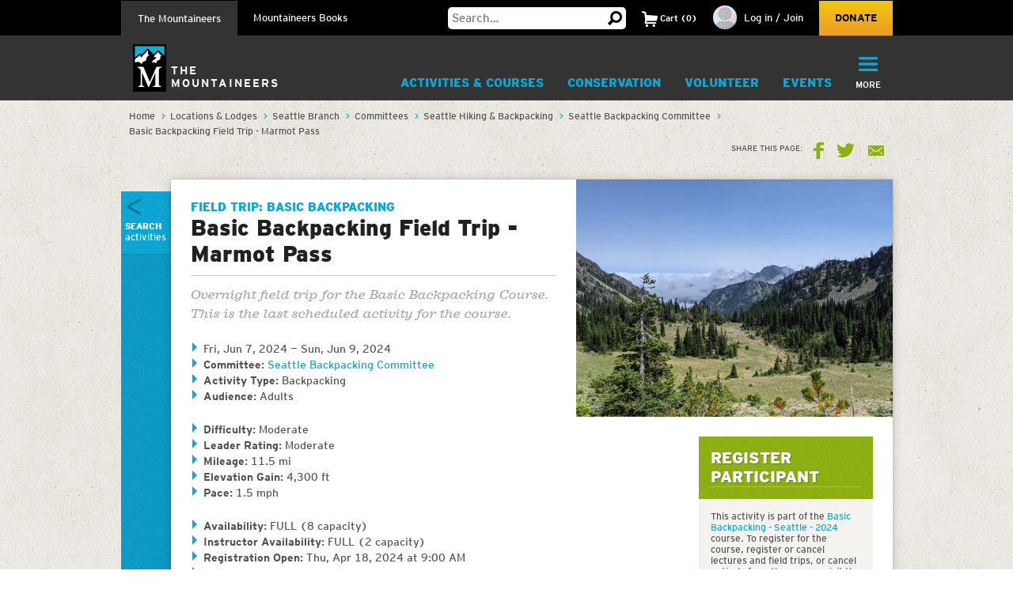

--- FILE ---
content_type: text/html; charset=utf-8
request_url: https://www.google.com/recaptcha/api2/anchor?ar=1&k=6LfFqtUSAAAAADPI71XlkVPZ9NH3yTgOzdYKxXWM&co=aHR0cHM6Ly93d3cubW91bnRhaW5lZXJzLm9yZzo0NDM.&hl=en&v=PoyoqOPhxBO7pBk68S4YbpHZ&theme=red&size=compact&anchor-ms=20000&execute-ms=30000&cb=dpy3zqgni68y
body_size: 49488
content:
<!DOCTYPE HTML><html dir="ltr" lang="en"><head><meta http-equiv="Content-Type" content="text/html; charset=UTF-8">
<meta http-equiv="X-UA-Compatible" content="IE=edge">
<title>reCAPTCHA</title>
<style type="text/css">
/* cyrillic-ext */
@font-face {
  font-family: 'Roboto';
  font-style: normal;
  font-weight: 400;
  font-stretch: 100%;
  src: url(//fonts.gstatic.com/s/roboto/v48/KFO7CnqEu92Fr1ME7kSn66aGLdTylUAMa3GUBHMdazTgWw.woff2) format('woff2');
  unicode-range: U+0460-052F, U+1C80-1C8A, U+20B4, U+2DE0-2DFF, U+A640-A69F, U+FE2E-FE2F;
}
/* cyrillic */
@font-face {
  font-family: 'Roboto';
  font-style: normal;
  font-weight: 400;
  font-stretch: 100%;
  src: url(//fonts.gstatic.com/s/roboto/v48/KFO7CnqEu92Fr1ME7kSn66aGLdTylUAMa3iUBHMdazTgWw.woff2) format('woff2');
  unicode-range: U+0301, U+0400-045F, U+0490-0491, U+04B0-04B1, U+2116;
}
/* greek-ext */
@font-face {
  font-family: 'Roboto';
  font-style: normal;
  font-weight: 400;
  font-stretch: 100%;
  src: url(//fonts.gstatic.com/s/roboto/v48/KFO7CnqEu92Fr1ME7kSn66aGLdTylUAMa3CUBHMdazTgWw.woff2) format('woff2');
  unicode-range: U+1F00-1FFF;
}
/* greek */
@font-face {
  font-family: 'Roboto';
  font-style: normal;
  font-weight: 400;
  font-stretch: 100%;
  src: url(//fonts.gstatic.com/s/roboto/v48/KFO7CnqEu92Fr1ME7kSn66aGLdTylUAMa3-UBHMdazTgWw.woff2) format('woff2');
  unicode-range: U+0370-0377, U+037A-037F, U+0384-038A, U+038C, U+038E-03A1, U+03A3-03FF;
}
/* math */
@font-face {
  font-family: 'Roboto';
  font-style: normal;
  font-weight: 400;
  font-stretch: 100%;
  src: url(//fonts.gstatic.com/s/roboto/v48/KFO7CnqEu92Fr1ME7kSn66aGLdTylUAMawCUBHMdazTgWw.woff2) format('woff2');
  unicode-range: U+0302-0303, U+0305, U+0307-0308, U+0310, U+0312, U+0315, U+031A, U+0326-0327, U+032C, U+032F-0330, U+0332-0333, U+0338, U+033A, U+0346, U+034D, U+0391-03A1, U+03A3-03A9, U+03B1-03C9, U+03D1, U+03D5-03D6, U+03F0-03F1, U+03F4-03F5, U+2016-2017, U+2034-2038, U+203C, U+2040, U+2043, U+2047, U+2050, U+2057, U+205F, U+2070-2071, U+2074-208E, U+2090-209C, U+20D0-20DC, U+20E1, U+20E5-20EF, U+2100-2112, U+2114-2115, U+2117-2121, U+2123-214F, U+2190, U+2192, U+2194-21AE, U+21B0-21E5, U+21F1-21F2, U+21F4-2211, U+2213-2214, U+2216-22FF, U+2308-230B, U+2310, U+2319, U+231C-2321, U+2336-237A, U+237C, U+2395, U+239B-23B7, U+23D0, U+23DC-23E1, U+2474-2475, U+25AF, U+25B3, U+25B7, U+25BD, U+25C1, U+25CA, U+25CC, U+25FB, U+266D-266F, U+27C0-27FF, U+2900-2AFF, U+2B0E-2B11, U+2B30-2B4C, U+2BFE, U+3030, U+FF5B, U+FF5D, U+1D400-1D7FF, U+1EE00-1EEFF;
}
/* symbols */
@font-face {
  font-family: 'Roboto';
  font-style: normal;
  font-weight: 400;
  font-stretch: 100%;
  src: url(//fonts.gstatic.com/s/roboto/v48/KFO7CnqEu92Fr1ME7kSn66aGLdTylUAMaxKUBHMdazTgWw.woff2) format('woff2');
  unicode-range: U+0001-000C, U+000E-001F, U+007F-009F, U+20DD-20E0, U+20E2-20E4, U+2150-218F, U+2190, U+2192, U+2194-2199, U+21AF, U+21E6-21F0, U+21F3, U+2218-2219, U+2299, U+22C4-22C6, U+2300-243F, U+2440-244A, U+2460-24FF, U+25A0-27BF, U+2800-28FF, U+2921-2922, U+2981, U+29BF, U+29EB, U+2B00-2BFF, U+4DC0-4DFF, U+FFF9-FFFB, U+10140-1018E, U+10190-1019C, U+101A0, U+101D0-101FD, U+102E0-102FB, U+10E60-10E7E, U+1D2C0-1D2D3, U+1D2E0-1D37F, U+1F000-1F0FF, U+1F100-1F1AD, U+1F1E6-1F1FF, U+1F30D-1F30F, U+1F315, U+1F31C, U+1F31E, U+1F320-1F32C, U+1F336, U+1F378, U+1F37D, U+1F382, U+1F393-1F39F, U+1F3A7-1F3A8, U+1F3AC-1F3AF, U+1F3C2, U+1F3C4-1F3C6, U+1F3CA-1F3CE, U+1F3D4-1F3E0, U+1F3ED, U+1F3F1-1F3F3, U+1F3F5-1F3F7, U+1F408, U+1F415, U+1F41F, U+1F426, U+1F43F, U+1F441-1F442, U+1F444, U+1F446-1F449, U+1F44C-1F44E, U+1F453, U+1F46A, U+1F47D, U+1F4A3, U+1F4B0, U+1F4B3, U+1F4B9, U+1F4BB, U+1F4BF, U+1F4C8-1F4CB, U+1F4D6, U+1F4DA, U+1F4DF, U+1F4E3-1F4E6, U+1F4EA-1F4ED, U+1F4F7, U+1F4F9-1F4FB, U+1F4FD-1F4FE, U+1F503, U+1F507-1F50B, U+1F50D, U+1F512-1F513, U+1F53E-1F54A, U+1F54F-1F5FA, U+1F610, U+1F650-1F67F, U+1F687, U+1F68D, U+1F691, U+1F694, U+1F698, U+1F6AD, U+1F6B2, U+1F6B9-1F6BA, U+1F6BC, U+1F6C6-1F6CF, U+1F6D3-1F6D7, U+1F6E0-1F6EA, U+1F6F0-1F6F3, U+1F6F7-1F6FC, U+1F700-1F7FF, U+1F800-1F80B, U+1F810-1F847, U+1F850-1F859, U+1F860-1F887, U+1F890-1F8AD, U+1F8B0-1F8BB, U+1F8C0-1F8C1, U+1F900-1F90B, U+1F93B, U+1F946, U+1F984, U+1F996, U+1F9E9, U+1FA00-1FA6F, U+1FA70-1FA7C, U+1FA80-1FA89, U+1FA8F-1FAC6, U+1FACE-1FADC, U+1FADF-1FAE9, U+1FAF0-1FAF8, U+1FB00-1FBFF;
}
/* vietnamese */
@font-face {
  font-family: 'Roboto';
  font-style: normal;
  font-weight: 400;
  font-stretch: 100%;
  src: url(//fonts.gstatic.com/s/roboto/v48/KFO7CnqEu92Fr1ME7kSn66aGLdTylUAMa3OUBHMdazTgWw.woff2) format('woff2');
  unicode-range: U+0102-0103, U+0110-0111, U+0128-0129, U+0168-0169, U+01A0-01A1, U+01AF-01B0, U+0300-0301, U+0303-0304, U+0308-0309, U+0323, U+0329, U+1EA0-1EF9, U+20AB;
}
/* latin-ext */
@font-face {
  font-family: 'Roboto';
  font-style: normal;
  font-weight: 400;
  font-stretch: 100%;
  src: url(//fonts.gstatic.com/s/roboto/v48/KFO7CnqEu92Fr1ME7kSn66aGLdTylUAMa3KUBHMdazTgWw.woff2) format('woff2');
  unicode-range: U+0100-02BA, U+02BD-02C5, U+02C7-02CC, U+02CE-02D7, U+02DD-02FF, U+0304, U+0308, U+0329, U+1D00-1DBF, U+1E00-1E9F, U+1EF2-1EFF, U+2020, U+20A0-20AB, U+20AD-20C0, U+2113, U+2C60-2C7F, U+A720-A7FF;
}
/* latin */
@font-face {
  font-family: 'Roboto';
  font-style: normal;
  font-weight: 400;
  font-stretch: 100%;
  src: url(//fonts.gstatic.com/s/roboto/v48/KFO7CnqEu92Fr1ME7kSn66aGLdTylUAMa3yUBHMdazQ.woff2) format('woff2');
  unicode-range: U+0000-00FF, U+0131, U+0152-0153, U+02BB-02BC, U+02C6, U+02DA, U+02DC, U+0304, U+0308, U+0329, U+2000-206F, U+20AC, U+2122, U+2191, U+2193, U+2212, U+2215, U+FEFF, U+FFFD;
}
/* cyrillic-ext */
@font-face {
  font-family: 'Roboto';
  font-style: normal;
  font-weight: 500;
  font-stretch: 100%;
  src: url(//fonts.gstatic.com/s/roboto/v48/KFO7CnqEu92Fr1ME7kSn66aGLdTylUAMa3GUBHMdazTgWw.woff2) format('woff2');
  unicode-range: U+0460-052F, U+1C80-1C8A, U+20B4, U+2DE0-2DFF, U+A640-A69F, U+FE2E-FE2F;
}
/* cyrillic */
@font-face {
  font-family: 'Roboto';
  font-style: normal;
  font-weight: 500;
  font-stretch: 100%;
  src: url(//fonts.gstatic.com/s/roboto/v48/KFO7CnqEu92Fr1ME7kSn66aGLdTylUAMa3iUBHMdazTgWw.woff2) format('woff2');
  unicode-range: U+0301, U+0400-045F, U+0490-0491, U+04B0-04B1, U+2116;
}
/* greek-ext */
@font-face {
  font-family: 'Roboto';
  font-style: normal;
  font-weight: 500;
  font-stretch: 100%;
  src: url(//fonts.gstatic.com/s/roboto/v48/KFO7CnqEu92Fr1ME7kSn66aGLdTylUAMa3CUBHMdazTgWw.woff2) format('woff2');
  unicode-range: U+1F00-1FFF;
}
/* greek */
@font-face {
  font-family: 'Roboto';
  font-style: normal;
  font-weight: 500;
  font-stretch: 100%;
  src: url(//fonts.gstatic.com/s/roboto/v48/KFO7CnqEu92Fr1ME7kSn66aGLdTylUAMa3-UBHMdazTgWw.woff2) format('woff2');
  unicode-range: U+0370-0377, U+037A-037F, U+0384-038A, U+038C, U+038E-03A1, U+03A3-03FF;
}
/* math */
@font-face {
  font-family: 'Roboto';
  font-style: normal;
  font-weight: 500;
  font-stretch: 100%;
  src: url(//fonts.gstatic.com/s/roboto/v48/KFO7CnqEu92Fr1ME7kSn66aGLdTylUAMawCUBHMdazTgWw.woff2) format('woff2');
  unicode-range: U+0302-0303, U+0305, U+0307-0308, U+0310, U+0312, U+0315, U+031A, U+0326-0327, U+032C, U+032F-0330, U+0332-0333, U+0338, U+033A, U+0346, U+034D, U+0391-03A1, U+03A3-03A9, U+03B1-03C9, U+03D1, U+03D5-03D6, U+03F0-03F1, U+03F4-03F5, U+2016-2017, U+2034-2038, U+203C, U+2040, U+2043, U+2047, U+2050, U+2057, U+205F, U+2070-2071, U+2074-208E, U+2090-209C, U+20D0-20DC, U+20E1, U+20E5-20EF, U+2100-2112, U+2114-2115, U+2117-2121, U+2123-214F, U+2190, U+2192, U+2194-21AE, U+21B0-21E5, U+21F1-21F2, U+21F4-2211, U+2213-2214, U+2216-22FF, U+2308-230B, U+2310, U+2319, U+231C-2321, U+2336-237A, U+237C, U+2395, U+239B-23B7, U+23D0, U+23DC-23E1, U+2474-2475, U+25AF, U+25B3, U+25B7, U+25BD, U+25C1, U+25CA, U+25CC, U+25FB, U+266D-266F, U+27C0-27FF, U+2900-2AFF, U+2B0E-2B11, U+2B30-2B4C, U+2BFE, U+3030, U+FF5B, U+FF5D, U+1D400-1D7FF, U+1EE00-1EEFF;
}
/* symbols */
@font-face {
  font-family: 'Roboto';
  font-style: normal;
  font-weight: 500;
  font-stretch: 100%;
  src: url(//fonts.gstatic.com/s/roboto/v48/KFO7CnqEu92Fr1ME7kSn66aGLdTylUAMaxKUBHMdazTgWw.woff2) format('woff2');
  unicode-range: U+0001-000C, U+000E-001F, U+007F-009F, U+20DD-20E0, U+20E2-20E4, U+2150-218F, U+2190, U+2192, U+2194-2199, U+21AF, U+21E6-21F0, U+21F3, U+2218-2219, U+2299, U+22C4-22C6, U+2300-243F, U+2440-244A, U+2460-24FF, U+25A0-27BF, U+2800-28FF, U+2921-2922, U+2981, U+29BF, U+29EB, U+2B00-2BFF, U+4DC0-4DFF, U+FFF9-FFFB, U+10140-1018E, U+10190-1019C, U+101A0, U+101D0-101FD, U+102E0-102FB, U+10E60-10E7E, U+1D2C0-1D2D3, U+1D2E0-1D37F, U+1F000-1F0FF, U+1F100-1F1AD, U+1F1E6-1F1FF, U+1F30D-1F30F, U+1F315, U+1F31C, U+1F31E, U+1F320-1F32C, U+1F336, U+1F378, U+1F37D, U+1F382, U+1F393-1F39F, U+1F3A7-1F3A8, U+1F3AC-1F3AF, U+1F3C2, U+1F3C4-1F3C6, U+1F3CA-1F3CE, U+1F3D4-1F3E0, U+1F3ED, U+1F3F1-1F3F3, U+1F3F5-1F3F7, U+1F408, U+1F415, U+1F41F, U+1F426, U+1F43F, U+1F441-1F442, U+1F444, U+1F446-1F449, U+1F44C-1F44E, U+1F453, U+1F46A, U+1F47D, U+1F4A3, U+1F4B0, U+1F4B3, U+1F4B9, U+1F4BB, U+1F4BF, U+1F4C8-1F4CB, U+1F4D6, U+1F4DA, U+1F4DF, U+1F4E3-1F4E6, U+1F4EA-1F4ED, U+1F4F7, U+1F4F9-1F4FB, U+1F4FD-1F4FE, U+1F503, U+1F507-1F50B, U+1F50D, U+1F512-1F513, U+1F53E-1F54A, U+1F54F-1F5FA, U+1F610, U+1F650-1F67F, U+1F687, U+1F68D, U+1F691, U+1F694, U+1F698, U+1F6AD, U+1F6B2, U+1F6B9-1F6BA, U+1F6BC, U+1F6C6-1F6CF, U+1F6D3-1F6D7, U+1F6E0-1F6EA, U+1F6F0-1F6F3, U+1F6F7-1F6FC, U+1F700-1F7FF, U+1F800-1F80B, U+1F810-1F847, U+1F850-1F859, U+1F860-1F887, U+1F890-1F8AD, U+1F8B0-1F8BB, U+1F8C0-1F8C1, U+1F900-1F90B, U+1F93B, U+1F946, U+1F984, U+1F996, U+1F9E9, U+1FA00-1FA6F, U+1FA70-1FA7C, U+1FA80-1FA89, U+1FA8F-1FAC6, U+1FACE-1FADC, U+1FADF-1FAE9, U+1FAF0-1FAF8, U+1FB00-1FBFF;
}
/* vietnamese */
@font-face {
  font-family: 'Roboto';
  font-style: normal;
  font-weight: 500;
  font-stretch: 100%;
  src: url(//fonts.gstatic.com/s/roboto/v48/KFO7CnqEu92Fr1ME7kSn66aGLdTylUAMa3OUBHMdazTgWw.woff2) format('woff2');
  unicode-range: U+0102-0103, U+0110-0111, U+0128-0129, U+0168-0169, U+01A0-01A1, U+01AF-01B0, U+0300-0301, U+0303-0304, U+0308-0309, U+0323, U+0329, U+1EA0-1EF9, U+20AB;
}
/* latin-ext */
@font-face {
  font-family: 'Roboto';
  font-style: normal;
  font-weight: 500;
  font-stretch: 100%;
  src: url(//fonts.gstatic.com/s/roboto/v48/KFO7CnqEu92Fr1ME7kSn66aGLdTylUAMa3KUBHMdazTgWw.woff2) format('woff2');
  unicode-range: U+0100-02BA, U+02BD-02C5, U+02C7-02CC, U+02CE-02D7, U+02DD-02FF, U+0304, U+0308, U+0329, U+1D00-1DBF, U+1E00-1E9F, U+1EF2-1EFF, U+2020, U+20A0-20AB, U+20AD-20C0, U+2113, U+2C60-2C7F, U+A720-A7FF;
}
/* latin */
@font-face {
  font-family: 'Roboto';
  font-style: normal;
  font-weight: 500;
  font-stretch: 100%;
  src: url(//fonts.gstatic.com/s/roboto/v48/KFO7CnqEu92Fr1ME7kSn66aGLdTylUAMa3yUBHMdazQ.woff2) format('woff2');
  unicode-range: U+0000-00FF, U+0131, U+0152-0153, U+02BB-02BC, U+02C6, U+02DA, U+02DC, U+0304, U+0308, U+0329, U+2000-206F, U+20AC, U+2122, U+2191, U+2193, U+2212, U+2215, U+FEFF, U+FFFD;
}
/* cyrillic-ext */
@font-face {
  font-family: 'Roboto';
  font-style: normal;
  font-weight: 900;
  font-stretch: 100%;
  src: url(//fonts.gstatic.com/s/roboto/v48/KFO7CnqEu92Fr1ME7kSn66aGLdTylUAMa3GUBHMdazTgWw.woff2) format('woff2');
  unicode-range: U+0460-052F, U+1C80-1C8A, U+20B4, U+2DE0-2DFF, U+A640-A69F, U+FE2E-FE2F;
}
/* cyrillic */
@font-face {
  font-family: 'Roboto';
  font-style: normal;
  font-weight: 900;
  font-stretch: 100%;
  src: url(//fonts.gstatic.com/s/roboto/v48/KFO7CnqEu92Fr1ME7kSn66aGLdTylUAMa3iUBHMdazTgWw.woff2) format('woff2');
  unicode-range: U+0301, U+0400-045F, U+0490-0491, U+04B0-04B1, U+2116;
}
/* greek-ext */
@font-face {
  font-family: 'Roboto';
  font-style: normal;
  font-weight: 900;
  font-stretch: 100%;
  src: url(//fonts.gstatic.com/s/roboto/v48/KFO7CnqEu92Fr1ME7kSn66aGLdTylUAMa3CUBHMdazTgWw.woff2) format('woff2');
  unicode-range: U+1F00-1FFF;
}
/* greek */
@font-face {
  font-family: 'Roboto';
  font-style: normal;
  font-weight: 900;
  font-stretch: 100%;
  src: url(//fonts.gstatic.com/s/roboto/v48/KFO7CnqEu92Fr1ME7kSn66aGLdTylUAMa3-UBHMdazTgWw.woff2) format('woff2');
  unicode-range: U+0370-0377, U+037A-037F, U+0384-038A, U+038C, U+038E-03A1, U+03A3-03FF;
}
/* math */
@font-face {
  font-family: 'Roboto';
  font-style: normal;
  font-weight: 900;
  font-stretch: 100%;
  src: url(//fonts.gstatic.com/s/roboto/v48/KFO7CnqEu92Fr1ME7kSn66aGLdTylUAMawCUBHMdazTgWw.woff2) format('woff2');
  unicode-range: U+0302-0303, U+0305, U+0307-0308, U+0310, U+0312, U+0315, U+031A, U+0326-0327, U+032C, U+032F-0330, U+0332-0333, U+0338, U+033A, U+0346, U+034D, U+0391-03A1, U+03A3-03A9, U+03B1-03C9, U+03D1, U+03D5-03D6, U+03F0-03F1, U+03F4-03F5, U+2016-2017, U+2034-2038, U+203C, U+2040, U+2043, U+2047, U+2050, U+2057, U+205F, U+2070-2071, U+2074-208E, U+2090-209C, U+20D0-20DC, U+20E1, U+20E5-20EF, U+2100-2112, U+2114-2115, U+2117-2121, U+2123-214F, U+2190, U+2192, U+2194-21AE, U+21B0-21E5, U+21F1-21F2, U+21F4-2211, U+2213-2214, U+2216-22FF, U+2308-230B, U+2310, U+2319, U+231C-2321, U+2336-237A, U+237C, U+2395, U+239B-23B7, U+23D0, U+23DC-23E1, U+2474-2475, U+25AF, U+25B3, U+25B7, U+25BD, U+25C1, U+25CA, U+25CC, U+25FB, U+266D-266F, U+27C0-27FF, U+2900-2AFF, U+2B0E-2B11, U+2B30-2B4C, U+2BFE, U+3030, U+FF5B, U+FF5D, U+1D400-1D7FF, U+1EE00-1EEFF;
}
/* symbols */
@font-face {
  font-family: 'Roboto';
  font-style: normal;
  font-weight: 900;
  font-stretch: 100%;
  src: url(//fonts.gstatic.com/s/roboto/v48/KFO7CnqEu92Fr1ME7kSn66aGLdTylUAMaxKUBHMdazTgWw.woff2) format('woff2');
  unicode-range: U+0001-000C, U+000E-001F, U+007F-009F, U+20DD-20E0, U+20E2-20E4, U+2150-218F, U+2190, U+2192, U+2194-2199, U+21AF, U+21E6-21F0, U+21F3, U+2218-2219, U+2299, U+22C4-22C6, U+2300-243F, U+2440-244A, U+2460-24FF, U+25A0-27BF, U+2800-28FF, U+2921-2922, U+2981, U+29BF, U+29EB, U+2B00-2BFF, U+4DC0-4DFF, U+FFF9-FFFB, U+10140-1018E, U+10190-1019C, U+101A0, U+101D0-101FD, U+102E0-102FB, U+10E60-10E7E, U+1D2C0-1D2D3, U+1D2E0-1D37F, U+1F000-1F0FF, U+1F100-1F1AD, U+1F1E6-1F1FF, U+1F30D-1F30F, U+1F315, U+1F31C, U+1F31E, U+1F320-1F32C, U+1F336, U+1F378, U+1F37D, U+1F382, U+1F393-1F39F, U+1F3A7-1F3A8, U+1F3AC-1F3AF, U+1F3C2, U+1F3C4-1F3C6, U+1F3CA-1F3CE, U+1F3D4-1F3E0, U+1F3ED, U+1F3F1-1F3F3, U+1F3F5-1F3F7, U+1F408, U+1F415, U+1F41F, U+1F426, U+1F43F, U+1F441-1F442, U+1F444, U+1F446-1F449, U+1F44C-1F44E, U+1F453, U+1F46A, U+1F47D, U+1F4A3, U+1F4B0, U+1F4B3, U+1F4B9, U+1F4BB, U+1F4BF, U+1F4C8-1F4CB, U+1F4D6, U+1F4DA, U+1F4DF, U+1F4E3-1F4E6, U+1F4EA-1F4ED, U+1F4F7, U+1F4F9-1F4FB, U+1F4FD-1F4FE, U+1F503, U+1F507-1F50B, U+1F50D, U+1F512-1F513, U+1F53E-1F54A, U+1F54F-1F5FA, U+1F610, U+1F650-1F67F, U+1F687, U+1F68D, U+1F691, U+1F694, U+1F698, U+1F6AD, U+1F6B2, U+1F6B9-1F6BA, U+1F6BC, U+1F6C6-1F6CF, U+1F6D3-1F6D7, U+1F6E0-1F6EA, U+1F6F0-1F6F3, U+1F6F7-1F6FC, U+1F700-1F7FF, U+1F800-1F80B, U+1F810-1F847, U+1F850-1F859, U+1F860-1F887, U+1F890-1F8AD, U+1F8B0-1F8BB, U+1F8C0-1F8C1, U+1F900-1F90B, U+1F93B, U+1F946, U+1F984, U+1F996, U+1F9E9, U+1FA00-1FA6F, U+1FA70-1FA7C, U+1FA80-1FA89, U+1FA8F-1FAC6, U+1FACE-1FADC, U+1FADF-1FAE9, U+1FAF0-1FAF8, U+1FB00-1FBFF;
}
/* vietnamese */
@font-face {
  font-family: 'Roboto';
  font-style: normal;
  font-weight: 900;
  font-stretch: 100%;
  src: url(//fonts.gstatic.com/s/roboto/v48/KFO7CnqEu92Fr1ME7kSn66aGLdTylUAMa3OUBHMdazTgWw.woff2) format('woff2');
  unicode-range: U+0102-0103, U+0110-0111, U+0128-0129, U+0168-0169, U+01A0-01A1, U+01AF-01B0, U+0300-0301, U+0303-0304, U+0308-0309, U+0323, U+0329, U+1EA0-1EF9, U+20AB;
}
/* latin-ext */
@font-face {
  font-family: 'Roboto';
  font-style: normal;
  font-weight: 900;
  font-stretch: 100%;
  src: url(//fonts.gstatic.com/s/roboto/v48/KFO7CnqEu92Fr1ME7kSn66aGLdTylUAMa3KUBHMdazTgWw.woff2) format('woff2');
  unicode-range: U+0100-02BA, U+02BD-02C5, U+02C7-02CC, U+02CE-02D7, U+02DD-02FF, U+0304, U+0308, U+0329, U+1D00-1DBF, U+1E00-1E9F, U+1EF2-1EFF, U+2020, U+20A0-20AB, U+20AD-20C0, U+2113, U+2C60-2C7F, U+A720-A7FF;
}
/* latin */
@font-face {
  font-family: 'Roboto';
  font-style: normal;
  font-weight: 900;
  font-stretch: 100%;
  src: url(//fonts.gstatic.com/s/roboto/v48/KFO7CnqEu92Fr1ME7kSn66aGLdTylUAMa3yUBHMdazQ.woff2) format('woff2');
  unicode-range: U+0000-00FF, U+0131, U+0152-0153, U+02BB-02BC, U+02C6, U+02DA, U+02DC, U+0304, U+0308, U+0329, U+2000-206F, U+20AC, U+2122, U+2191, U+2193, U+2212, U+2215, U+FEFF, U+FFFD;
}

</style>
<link rel="stylesheet" type="text/css" href="https://www.gstatic.com/recaptcha/releases/PoyoqOPhxBO7pBk68S4YbpHZ/styles__ltr.css">
<script nonce="w8_NlqlL0BnL3mQRTuv6bw" type="text/javascript">window['__recaptcha_api'] = 'https://www.google.com/recaptcha/api2/';</script>
<script type="text/javascript" src="https://www.gstatic.com/recaptcha/releases/PoyoqOPhxBO7pBk68S4YbpHZ/recaptcha__en.js" nonce="w8_NlqlL0BnL3mQRTuv6bw">
      
    </script></head>
<body><div id="rc-anchor-alert" class="rc-anchor-alert"></div>
<input type="hidden" id="recaptcha-token" value="[base64]">
<script type="text/javascript" nonce="w8_NlqlL0BnL3mQRTuv6bw">
      recaptcha.anchor.Main.init("[\x22ainput\x22,[\x22bgdata\x22,\x22\x22,\[base64]/[base64]/[base64]/bmV3IHJbeF0oY1swXSk6RT09Mj9uZXcgclt4XShjWzBdLGNbMV0pOkU9PTM/bmV3IHJbeF0oY1swXSxjWzFdLGNbMl0pOkU9PTQ/[base64]/[base64]/[base64]/[base64]/[base64]/[base64]/[base64]/[base64]\x22,\[base64]\x22,\x22S8Odwo4cK8Oow45VwoDDn8O8c3UOSsKrw7dzQMKtRWLDucOzwop5fcOXw43CkgDCpgo8wqUkwqFDa8KIT8KwJQXDv3R8ecKcwr3Dj8KRw5HDvsKaw5fDiQHCsmjCo8KowqvCkcKNw5vCgSbDpsKxC8KPVGrDicO6wo7DiMOZw7/CjcOYwq0HZcKCwql3cCI2wqQXwqIdBcKowovDqU/DssKrw5bCn8OrLUFGwr4nwqHCvMKiwpktGcKcHUDDocOxwrzCtMOPwoTCiT3DkwrCusOAw4LDpcOPwpsKwqB6IMOfwqI1wpJcT8OJwqAefMKEw5tJV8KOwrVuw59qw5HCnDTDpArCs0jCjcO/OcKlw6FIwrzDg8O6F8OMIy4XBcK/Xw55UMO0JsKebcOYLcOSwq3DqXHDlsKxw7DCmCLDgjVCejbCsjUaw45qw7Y3wrnCpRzDpSLDlMKJH8OMwqpQwq7Dk8K7w4PDr1l+cMK/BsKLw67CtsOaJwFmGUvCkX4owoPDpGlpw5TCuUTCtkdPw5M9MVzCm8OFwqAww7PDlnN5EsKmKsKXEMKYWx1VHcKBbsOKw4BVRgjDhXbCi8KLY1lZNzhywp4TGcKkw6Ztw6XCpXdJw53DlDPDrMO0w4vDvw3DqBPDkxdywprDszwMfsOKLW/CiCLDv8KIw7IlGz5Sw5UfAsOlbMKdPWQVOyfCjmfCisKjLMO8IMOscG3Ch8KJY8ODYnzClRXCk8KZA8OMwrTDlAMURj8LwoLDn8KUw4jDtsOGw77CtcKmbxh0w7rDqkXDp8OxwroIW2LCrcOBdD1rwpPDvMKnw4gAw7/CsD0Jw4MSwqdKeUPDhD4ow6zDlMOPGcK6w4BzOhNgMxvDr8KTIX3CssO/JlZDwrTCnW5Ww4XDv8OYScObw6TCkcOqXEQSNsOnwpoPQcOFT1k5N8OPw5LCk8OPw5LCl8K4PcKvwrA2EcKxwoHCihrDk8OofmfDuyoBwqt2wpfCrMOuwq1SXWvDjcOjFhxWPGJtwrvDlFNjw6XCrcKZWsOwFWx5w4UyB8Kxw5XCrsO2wr/CmsO3W1RHBjJNBVMGwrbDvXNccMOrwo4dwolFAMKTHsKbKsKXw7DDg8K0N8O7wqnCh8Kww64pw7Mjw6Q9X8K3bg59wqbDgMOxwrzCgcOIwr3Dv23CrXvDnsOVwrFMwr7Cj8KTfsK0wph3X8ONw6TCsjgSHsKswoYGw6sPwqLDvcK/wq9tL8K/[base64]/JT7Cnnk/wrbCngzDvWVuw7FrXsKtAVJ5w4DCisOLw4rDmMOQw7TDnVZ6B8OTw7rCn8KlGXJhw5bDsmhmw7zDmw9dw4HDtMOHIlrDr1fCl8KZfE9aw7PCs8OQw6Y2wo3CssO8wpxcw4zCj8KhLVtxfgFNG8Kdw5nDgkkRw4IoM1rDtsOBNcKhLsO3BDFqwq/DoStowoTCpwvDgcODw58SSsOAwox3f8KIfsKdwp8jw4XDtcKUbCHCvsK3w4XDv8OkwprClMKoeRk/w5AsTEXDqcK5w73CnsO+w7HCg8OAwr/CrRvDsm5zwp7DkcKOJC95XCjDvw4qwr/CgsKMwoTDunvClsKdw7VFwpHCpcKsw5hsVsOjwqPCiWXDiRfCl2xMRiDCn3MRWgAdwpR2XcOgahFeSA/Dr8Kaw6lXw45yw63DjivDol3DqsKcwpTClMKSwoA0AsKsYsOFHXpPJMKmw4vCnhFzGUzDu8K/[base64]/[base64]/[base64]/Cl3B3NMOcwpRgwqDCmcOKw49Jw6VMw4DCjWRDSDXCv8ORLCNiw5jCjsKGCgt4wp3CkmbCohEoCjzCiUQiCRzCi3vCphJ0JEHCu8OOw5LCszjCiGoQBcOWw4EUO8OBwq0gw6TDg8KDCDkAwrnCgx/DnA/[base64]/Dt1jCncOHwpw8FEgDwoZ0w4sYwqnCh8K9dMK4D8KXCk7ChMO3Q8KFVRNKw5bCo8KlwprDs8OFw5LDhcKpw7dcwoDCrsOQc8OtL8Orw5VtwrFzwqgOEmfDlsOqbcOIw7YNw6FwwrECNm9ow5FFwqlUBcOXCHVjwrbDucOXw5/[base64]/wq7ClkREakPClsK3woLCp3PDnlg5w4pDPG7Cg8Kcwpc9WcOoK8K4GntKw4PDgHhCw4l2R1/DnsOsAERKwpQTw6TCk8OZwpgxwrLDscO3TMKTwpsDby4vJ2BEM8OEOcOJw5kHw44Vwqp+WMOuO3ZNCTtHw7rDtTLDtMOQIyc9fms/w7bCuW1hZX1MInrDuljCkB4zelcKwonDhlPCuhdBZ2QzVVxxHcKyw5FvXgPCt8Kowo4pwoEqe8OPHMK1Ex1MXsOQwoNBw45pw7/[base64]/ChxXDqXdgXxfDtMKsIFRXwpbDiMK/woptw6TDv8OlwqzCiWhOf2UKwr0pwpnChBYLw6kkw4Uuw5LDicO4dsKbasOrwrzCgsKFwqbCgXJiwrLCrMOdQyQsP8KLABDDpi/ChwTCpcKVTsKdw7LDr8OWb13CgcK3w5c+fMKew4HDugfCh8O1BivDnjLCqVzDrVHDkMKdw4ZUw4vDvz/[base64]/[base64]/DmcOQfMOxwqMPwql+FTNCw4/[base64]/DhsODw4MvO8OqwqrDv3bDpsOlfhPCpXVuw77DscOgwph6wqska8OCE0t6DcKpwo8nOcO3DsOewozCmcOFw4nDmipOCcKvbsKPUB/Cp0dMwodWwqkGRcO6wrfCgx/Dt1R1SMKOfcKjwqATEGkdMRsBe8KhwqnCuAnDlMKWwpPCojIrLzUVAwwgw4srw6HCnipJwrzCuh7DtxLCusO0W8OlScKHwoJ8PhLDn8OyclDDjcOfwoXDixfDrlwPwo/[base64]/DmFrCucOyNUEeMlvDg2HCiEx5NGVleyTDvwjCpQ/[base64]/Ch8Kew5vCqsOzYsOFwrYVw6bDncKJEDLCk8Knd8OpfWZTUcO0C27CthAvw7fDpnPDonLCsADDoznDtHsTwq3DujfDscO5JmASKMKXwoFWw7klw5nDhRc9w4ZQL8KjQw/CtsKWFsOORWbDtRDDpBAyPDkSG8OzNcOewoozw4BbAcO6wpnDjTE3OFTDmMK5woFGKcOdFyPDvMO9wqTDiMKHwrVDw5QgeHdaA2/CkhrCnGvDjm3CrcKwY8O7TsOjCXTDh8OHeg7Dv11VfF3DucKUEsOQwrEMK3UDasOJYcKdwq4xSMK9w4bDgxIiHRzClxxVwrVNwqjCjE3DizJLw6xfwpfCllDCq8KuSMKbwrjCqSpXwpHDlVF8T8Kack4Yw499w7Izw7NhwptCbcOKBsOfU8OLYcOnI8Ofw6jDk1bCvk/CjsKrwqzDj8KxXFXDoDsEwqvCosOVwpLCg8KcHh1LwoZEwpbDsS9nI8O6w5rDjDsLwosDwq0UEsOCwq/Dh04tZUNvLMKiCMOGwrUQN8KnekjDtMOSHcOSH8OVw6k6QsOgZsKMw4VSUBPCoCTDrCRnw5RpaHTDocK1V8KtwooRf8K4VMKkGAHCt8OFdMKFwqDCncKnNhxMwqNWw7TDgUNqw6/[base64]/DtcKtw4Arw7HDvxTDtcOeHMOIIMONbsKtXEBbw5lIAsKYCGzDlsOlUz3CqEfDpDArGsO/w7YJwptYwo9Pw6dHwohsw5RzLk4EwodUw7YRYE/Dq8KmBsKta8KLFcKRE8OHb2DCpTMsw5MTZC/Cr8K+IF8bGcKqSQvDtcOka8ONw6/[base64]/[base64]/woxuMcKiw5/[base64]/CicOrw40Owo4gVV1PVsKjw7YPD0hXwqTCvx0kw4zDoMO2dCF7wpI6w53Dm8O6M8OKw5DDv38pw4TDhMO5In/CosKdw6rCtR4GPVwvw48uLMKwf3zCs3nDmMO9DMK6WsK/wr3DhxbDrsO+dsKiwoLDusKoC8Otwq5Gwq/DoQhdcsKIw69nJi3CmTjClsOfwojCusOiw6ZJwrvCnkJCEcOkw7hxwo57w7FQw5PCgcKBN8KswqbDqcKvfTkvUSrDslFvJ8KAwq8DVWkEY2DDlEXDrcKvwqw9EcK6w7cRfMO/[base64]/DtWjCrsO8wrUZd8KlfMOyN8K0wrLCsMOdY2pMw6g0w6tFwrXDlkzCkcKvCsK+w67CkTxYwqlrwr4wwph+wofCuXnDqU/Crihnw6zCpcOAwr7DlFXCmcONw4rDpVzCuTDCrQfDi8OEXxTCniLDqsOiwrPCusK+PMKBQcKlEsO7MMO0w4bCpcOmwpbCsEQccxgbfTMRL8K4W8O6wq/DpcOrw5h9wobDm1cdEMK4cCpvBcOLQ0tLw6EKwqE+F8KVdMOuKcKCdcOZR8KQw7ohQ1vDmcOGw4onZcKLwo1Ww5DCkFzCm8OUw43DjMKKw6/Dg8Ozw5Y2woxxc8OVw4RoXE/DtMOaKcKIwqJVwrvCqVnChcKsw4nDugDDtcKJb0gdw4bDmkwsXzhISTpiSxh0w7rDul1/J8OiWsKyFw1DZMKZwqHDgG5Kek7DiQZiaWshF1PDo2XDsRTCu1nCmcK/DsObE8KuH8K+M8OeZ04yajBXeMKEFFxYw5zCkMOqRMKrw6F2w781w6bCm8OywqAVw4/Du0jChcKqCsK+wpliHSkKODDClRQADzrDiQHDv0UPwp8ZwprCvmcyRMK2OMOLc8KAw4DDoGhyOm/[base64]/DnQZewpzCnsK9wpxrSBXCnMOyVcKQwrPCqlnCiwIZwrUowrgaw51FeCjDkXFSwrjCqMKPcsKvOW/[base64]/DicKww6zCqsKdGylfw6nDpcKmG33CvMOiwprDicO8w6nCtMOSwpMVwoHCqcKfZcOmT8KEAgHDvQvCisKdbATCtcOrw5TDhsOHG0MdHmYuw6VNwrZlwpZTwp55IWHCqELDuxPCn2Ute8OzPDs/[base64]/CrmLDqkvCvsOTFiTDiBh4Y2HClMOTwqzDl8Kawq/ChMOVwqnDvAZNPRoSw5fDi0kzUnAHZ2gnQ8KLwqTCjzRXwoXDjWI0wqpBW8OOLcOTwqrDpsOJfl3CvMOgMVJCwo7DhMOJXiUcw4BgaMOFwpvDrMO1wptrw5Z3w6/[base64]/CsMKvw5HDl8OZwoHCgURsw5jDuhvDjMK7woLDmmoaw65aKcKLw4PDknF3wpnDgMKcwodWwpnDmVbDunHDiWzCvMOvwpnDqijDpMKzf8OcaBPDrMOCYcKuEmsNecOld8Oxw67Ci8KvZcKIw7DDicO+X8KFwrt8w43DlMKZw6JnDmbCicOcw494aMKGe3rDlcO/[base64]/woLDuhjDhsK7wpTCj8Ohw5kawqnCtkUjw7RLwo5lw4I7KQnCrMKVwoIBwr5mAWAgw7dLJ8OIwrzDmx9eEcO1e8KpLMK2w53Dn8ObLcKcCsO3w6jCqiLDtVTCljHCtMKxwprCqcK/HmLDvkVCIsOswoPCu0EDVjx8Q0dEcsO7wpYODx4ZAndiw55tw5ENwqhuF8KHw4sOJMKSwqIewpvDscOaGUYOPULCiyZcw6DCqcKGKFRSwqpuDMORw4vCvAbDhTsow5IuEcO7O8KoCwTDmA/CicOOwqnDjcKZXB8FVGxuw48aw6A+w6jDpcODF2/CocKEw7pWNCAnw7FDw4bCkMOsw7gtRsOkwrXDgjPDuD8YP8OEw5A+GMKgRhPDi8OAwqpbwp/[base64]/[base64]/[base64]/CgMO/[base64]/wr9XDcObwoXCsmsAw6V4U8K7Nh/Cmx/DtHoWdyDCn8OQw6HDsB4baU88JMKFwpQAwqlOw5PDqnM5BSfCkQPDlMKdXxTDhsOGwpQNwockwqYxwq9Cc8KHQDFGfsOAwojCtWBHw5nCs8Obwp1kLsKPDMOXw6w3wo/CtlbCkcKQw5XCrsOewrFHwoLCtMK/NkR1w7vCsMOAw6UMC8KPUAlDwp48XWvDksOvw7NeX8OGTAx5w4LCjnFKRWsjJsOQwp/DoENcw41yf8K/[base64]/[base64]/CksK4IwMyWcOHPcKyw57ClCDClcOawofCgsO1IMOefcKNNsKTw4/CkVvDh0cHwqXCtBkXOyNbw6MVT2F6wqHCkFbCqsKpN8O+a8OUdMO9wq/CtcKCVMOsw6LCisO/[base64]/dxbDu8K0X1/[base64]/X1cUH2IAEcKqw6vDqxDCvAvDjz8YwqkYw6bDogvDl2pIO8ONwqvDg3vDvcOHKAnDhX51w7LDu8O2wpZrwpUeY8ONwrHDkcO/ImlzQhPCnH4kwooTw4dTW8KMwpDDmcOOw4Rbw7Iicnsoa0PDksKXOzPCnMOoYcK3DmrCv8KTwpXDgcOuaMKSwq8uaSAtwofDnsOCd3PCqcOUw4rCrcOBw4UxH8KPO3QNBh9/EMKfLMKfWMOUXRvCmhDDvcK9w7BFRi/DqMO7w5HDtRZTU8O7wpV7w4Brw7E1wpfCkHkIbH/DshrDtMOKb8ODwolqwqjDt8Oswp7Du8OlCGBmaizDklgIw47DrT8tesOIG8Kcw4PDocOTwoHDmcKnwok/WMOFwpzCvcOPRMK/w4RbbcO5w53DtsOVQsKdTQfCtQzClcKyw4xAJ0guQsONw5fCu8Kbw69jwr50wqR3woxaw50Qw55WG8OkAlU/[base64]/w7TDhMOxUmnDp1EuwrrCqR9jH04bcMKEe8KbHWZCw7/Ds31Mw6/[base64]/DolTCq8ONwqNkfXsIw6V/U8KUX3klwr0DEsKnwpTCvj9WP8KgGMKEZMKqScOEKD/CjVzDm8KOJ8K4AFg1w5V1H37DusKEwqFtWcOHEMO8w7fDtjjDuArDrCkfOMKeA8OTwrDCs2HDhD1vVHvDqzY8wrxVw6dKwrXCpSrDlMKeHGXDsMKMw7JKE8OowpvDkEvDvcKJwrtRwpdHWcKKesOHe8KGOMK/GsO6LVHCklHCncO9w77DpzrCmD4Aw4IFGxjDssKJw5LDhMO6cGXDqwPDjsKGw5XDhG1Hc8KywrV5w4TDnS7DisKHwr0ew7UCKEXDiVd/VzHDpMKiesOYKcORwpHCrGh1XMOwwox0w63CsXdkZMORwpthwpXDlcKXwqh5wpdEYC5lwoA6bCnCscKnwq0Mw6jDv0EQwrQHVRNKXFDCp0FgwqHDnsKQcsKlLcOmSSTChcK6w7TDi8Knw7Rawp0YBDzDph/[base64]/[base64]/[base64]/woU/w7LCv8ONw4QZGzvCjMOEw7jDsAbDssKnAMOMw7LDqcO3w5bDtMKDw6nChBoqI1sSEsOpcwrDpzbCjHFRXlIdSMOSw6PDvMKSUcKVw54TI8KaNMKjwpNpwqIKesKTw6VRwpnDpnQMQ3E8wpDCr37Dk8OyNWjCiMKFwpMSwrfCgy/DjUc/w6ZNKsK3wrkHwrE7NnLCiMOrwq4xw6PDsA/CvFhKAkHDiMOuBgQMwrt5wqdwZWfDpQ/[base64]/CiykAwpR3w5giZcKuZi4Vw6zCj8K8J8Kkw49Fw59pbi8YfzXDpkgqG8K0SR7DsMOySMOAfVcTN8OiDsOfw4fDhBDDpsOqwrgzw6lFO11Yw6zCqXY2ScOPwpA2wozCjsKDNko3wprDtTx/w67DpBZuKi3CuWzCocOLRlkMw7nDv8Oxw6Avwq/DqT7Cq2rCp2fDpFcBGCLDlcKCw7BTFcKjFyFWw7U2w4c+wr3DvAgLA8OIw4zDjMK2wqvDi8K7P8KpFMOEAMOZccKLMMK8w7nDl8OEZcKeWU1lw4vCpsKlO8KQfsO/[base64]/DksKFf2RMMsO+GMKbSVTCsMOWHXNuw4QZO8KDaMKaG1Vja8K5w4XDlGpdwp4Pwp/[base64]/DkCkhwo8YDw9xdWEBEgHClcKDYcOKBcKAw5fDuCHCvxbDk8OFwoDDnnVEw5bCo8OTw4oDLMKHaMOgwqzChxHCrBLDuBMOXMKHRXnDgxpTN8K8w60cw55URcK5ZnYUwoXChTdNQRoTw7HDo8K1AT/CqsO/wofDn8OCw6IRK1ptwp7ChMKbw50aD8K1w7rDpcK4GMKlw77CncKDwq7DtmUPNsO4wrZlw7h4EMKOwqvCvcKGGwLCl8KUUg7CpsKHEzbCo8KQwqbCrDLDmBrCoMOvwqFyw6PCpcOYAkvDtTLCn1LDh8KqwqPDojHDilYRw4YYJ8O/ecOSw7/[base64]/[base64]/LcOpeQ8tDEY8w7TDrcKyd0s0dX5KEcKkwpJLw69pw5k1wpYmw6zCt3AzCsOXw4ciW8OnwpPDpwIpw6XDmnbCqcK/YkTCssOacjcbw6V/[base64]/Cmix2IB/DlMOGASLDksK7PW/Dj8KzQFPDuBTDusOXCyLDilnDocK5wotWWcORCn9Cw6RDwrnCqMKdw6tMJyw2w5fDoMKhP8Olwr7DjsOQw4NFwq5RHR5dPi/Dg8KqeDnDncKAwpDClk/[base64]/DnxEuwqjDl8Ovw5BRwoHDs8Kew58JeMKbwofDtB0DbMKwEMOPHR8zw71ScxnDp8K7JsK/w5kJd8KvSmDDg2zCscK2woXDgMOkwpFNDsKUCsKdwq7DvMK+w7NAw5vCuw3Cp8KOw7wfbhYQGS4Zw5TCssKXacKdeMKBKGnCiznCjMKGw4AlwpECKcOYTQ1Hw4XCusKtBlQVeT/CocKSDnXDt1NKf8OQIsKGcSkIwqjDqMOHwp3DijkYWsOUw4PCqsKJw7sAw7wuw6d9wp3CksOLcsOOEcODw5gMwqocAcK7KVMjw7zCv2Auw5zCqW84wo/[base64]/w6scw7jChMOcwqfCuRXDusKYwq/ClcK5wr84PsKdGXnDsMKDWMKkHsODw77DkwcXwohVwoUyRcKbCDHDucKUw77CnVzDpMOMwpvCmcOwTTMWw47CpsKlwpfDkmR4w552W8Kzw40iCsOUwo5zwphZfHBGTVHDkzBfQVtTw7tBwp/DucKywq3DthBTwrtUwqE1ElstwoDDvMOyWMOdfcKNc8KiWmQdwpZWw7jDn37CiBbCm1MSH8ODwr4qAcOuwoBUwoLCm1bDkGIewqvDpsK8w5TCqsO2FcOBwrTDoMKUwppUWcKcWDZIw43Cu8Kbwo/CrmQBJzg6Q8KBJnnCvsKCQzjCjcKVw6/DvMKkw6fCrMOHT8OQw5PDlsOfQsKydcKPwos/LFbCkGJNc8Khw6DDi8KQXsOER8Kkw6A9DWHCrBbDhG17IAhpVSVxY1Mgwociw5AMworCi8K/EMK/w5fDhl5vBiklWsKcUg3Du8KKw7rCqsOlK1/DlsKrclbDi8ObBivCrRRSwqjCkywGwoTDvThBB0rCmMKnMVBacHRtw4zDs0xtVw48wqUSE8OjwrtWTcKxwqlBw5kYbcKYworDv39GwrvCtUPDmcKzelvCvcKcRsOzHMKuwqzDiMOXI1gTw43CnitZHMONwp4na3/DpxALw41tY35qw5TCn29GwofCm8OcXcKJwpnCmG7DgUk5w5TDni4vawZuQm/DtCYgVcOoR1jDjsOAwpYLZHA3w6sPwoUVCQnCl8KmSVhVF24Xw5HCtsOqIAvCk33Dt2UqF8O7DcK8w4QVworCt8KAw7zCkcKDwpgGH8Oow6pGcMKNwrLCoUbCocKNwrXCpl9kw5XCr3bDqCTCo8OaUjfDjE8dw7fCjlstwp/Dn8Kjw5zDvhnChMOSw5V0w4LDh27Cj8KQASUlw7XDoDbDj8KoWsOJScKxMlbCn1FhesK6b8OlIDLCjMOOw5NKMn7DvGo5WsKUwrDDmMK2OcOAHsOgd8Kew7DCvELDoiHCpcKddMKMwqRDwrDDhDtndRTDgRbCj1BWZ05jwprDp1/Co8O7NybCkMK9RcKAU8KiMUjCisKhw6TDmsKrCBzCvGzDqlwLw4LCpcK+w6XCmcK9wqpTQAbCpsKRwrdzacOHw6/DlQvDp8OnwofDl21+UMOmwogBE8KAwqTDqHh7MH7DolYSw5LDssKxw4wrdDzDiQ9Vw5/Cm1gAKmLDt31PZ8OtwqYhLcKFdRJfw77CmMKOw6PDrcOIw7nDh3LDt8ODwpzCg1bDncORw5zCjsK3w4FAEzPDvMKXwqLDjcO9BUw8JULCjMOmw7pDLMOaVcOSwqtTecKhw45BwqXCpMOhw5fDnsKlwpDCnVHDpg/CkH7DpMOWUMK/bsOJaMORw4zDgcKNDHHCsWRDwpF5wrA5w6rDgMKqwqt4w6PCpCo0LUp4wp9sw4fDmBzDpVlXwqXDozV+dwHDiXF4w7fCvDDDoMK2WW1jQMOZw43ChMOgw6crKcOcw43CuR7Clx7DiQcRw7l0enwjw6FrwrZYw6ctEMKSUj/DiMOXBA7DjE3CsQXDocKiayU2w4rCrMOPTzHDmMKDRcKgwq8VcsORw7w5QCInWBQxwoTCusOuXcKgw6bDlcO3RsOjw6hsC8OiCEDCgT/DsGfCoMKgwo/CoCAEwoUXKcOMIsKUEcKYA8OPVjTDmsOcwos6LhvDsgdnw6rCjStnw5VCZ31Xw5Etw5tOw43Cn8KHasKTVjQSwq46C8KBw57CmcO4c2XCvG0Mw5oTw4PCu8OjGGrDqcOIKFrDosKKwq/[base64]/[base64]/FsKVAsO0w4/Dg8KOIjDCv3fCpcOJAsKNVlrCtMOtwrrCqcOHTVTDnm00wpYIw6PCmWtSwr0Ua1/[base64]/ClHtjBsKCFgHDucKdw6PDvsOHEydPEMKoXWXCrwEXw5zCmsKXI8Ogwo/Csl7Ch0/CvUPDi13CrsOew6fCpsKmw4Y9w73DgXHDlcOlEAxwwqAIwrHDusK3wpDDmMOww5Y6wqfCq8O8L3LCpTzDiHFATMODGMO5M1pUCwrDvXsxw5kjwozDthUuwqkZwoh8IgvCrcKNwr/DvsKTVMOmC8KJaUfDgg3CkFnCm8OSGlTCnMOFIhM0w4bCpnLDhMO2wr/[base64]/Ch03Cg8KVw7lLLcO0GMKpw6ppbGrCv2R1T8O+wp4Fwp/DpUPDjHvDq8OZwr3DlWrCp8O4w6DCssK8EGNrAMOewpzCj8OLF1DDhGnDpMKySSbDqMK3EMO7w6TDjFfDq8Kpw7fCk1Jvwpssw7jCj8OuwqzCpXF2dB/DvmPDj8KsDMKbJk9rAChqWsK+wqdKwqHCgVEQw5Bfw4FOb1Fjw4pzExXCuz/DnUUzwqYJw5PCpcKrYsOnDBk5woHCs8ORPT96wqZRw6V1Y2bDnMOaw5xIfMO5wp/[base64]/DvCZJwrLDu8KeYRnDnRgsUsKqwqDDsRHDmsOdwoNIwoRLLkIPJGcPw4/Cj8KTwpBCHWDDqT7DkcOpwrPDnizDrMOUJCHDl8KvPMKCVsKSw7/CjCLChMK9w4fCmRfDg8OTw6fDtsO8w5JLw5MLacOpRgXCicKawoLCoXzCsMOLw4fDmCFMYcO9wq/DmAnCkiPCk8O2PhTDvBbCtsKKc2/CuwcDYcKbw5fDnAYgWjXCgcKyw6IuSl8RwpTDtRzCkWdtUAZjw4PCmFolUEseOlXCvANVwpnDnA/ClDLDpsOjwp/DiFdhw7EVMcKowpDDnMK2woPDnGQKw7QDw5bDjsKSE0QBwo/DvsOYwqjCtSDClsO6DxBgwqF1UyEYw4nDjjMdw65+w7hZXMKdUWE6w7J6AMOdw6gjdMKuw5rDmcOZwowyw7TDlsONScKSw7/CpsO8E8KQEcKIw7Alw4TDnidrT0/CjRISABHDlcKfwonDu8O9woPDjsOlwpXDvFlew4XCmMKQw53DnGJUA8OgJT0UR2bDozbDuxrCjcK/fcKmbhcrU8Oaw7l1CsKVNcOxw60gH8KIw4HDicKjwp19QSs7IWlkwq7CkRciTMOfZXLDiMOAT2/Dii7CksOPw7s4w7HDjMOmwqUaWsKFw6cBw4HCkEzCk8OxwpA9dsODRjzDiMOMSwBQwoJKQl3DrcKUw7jDssKPwoMqT8KMJw86w6E8wpRrw5fDj2A1KMO/w5PDisOcw6bCgcOJwq7DpR1MwpTCjcOFwqhFCMK5wpB4w5DDonPCuMKSwonCglUaw51hw77ChSDCtsKewqZEPMOSw6fDocKnUy7CkVtnwpPCumNzaMOCwrIyQknDlsKxfGLCqMOae8KLG8OmP8KwK1bCgMOmwpjCq8K0woHCvSZowrNuwoh3wrctY8KWwqInLm/[base64]/CncKEMsOMwpPCvMObwrLDtMKTwoEswoZMHgF6Q8O3wqvDuVc8w4/Ds8KSaMKXw5/DoMKNwo3DscO9wpDDqsKqw7vCshbDil7CvsKTwoNaV8OxwoEOCVnDkEwpPBHDnMOjaMKUQMOFw4XClDhUXsOsHGjDkcKaZMOWwpdzwp12wqNYFMKnwo4MbMOfDGhCwr9iwqDDnSTDhkA4DnnCjG3DujNOw7EnwqbCiWM4w4jCmMKgwoV/U0fDrkDDhcOVByDDvMOgwrEIGcO6wr3DhhYxw509wrvCkcOtw60Aw4RhJEzCshgqw5Vkw6/Dt8OIDFrCh28+GUnCucKywoYiw6DChQ3Dm8Osw7jCgsKEJHwHwq5Hw6Z+H8OjaMKVw6/[base64]/Dn8KPwoHCusOiw63CqMO/H8KPw64ZJMKGf0o6TRrChMOXw7J/[base64]/wpE0w6LCthbDn1DDrU3Cj0JkE8OXKMKHAsOfZmbDg8OZwpxFw5TDvcOlwpHChMOcwr7CrsOOwqjDh8Ofw4dCb3F5ZjfCucK0FEYrwogAw7lxwpXDhE/Du8OTBF7DsinCi2jDjTNFbHbDsxwNKzcewpx4w4kSNAXDmcOGw47Dr8OANBlXw458IMOzw5E9wp8DSsKgw7LDmRkYwpsQwqbDtBgww6Muwp/CsjvDmUXDrcOYwr3CrsKFLsOGwo3DnVQGwpQnw5Jjw4wQVMKAw5AUExByDB/DrmfCtcOQw6PChQbDmcK9MwLDj8KVwprCoMOYw5rCmcK5wqAgwoMLw6lCYj9Jw5g1woEswofDii7CoFFnDQ9JwrfDuDJ9w6jDj8Ojw7zDpgEaG8Ojw4VKw4fDvsOwQcO8GwjCjRjDvnXCkxk4w49Iwp3DtSNIPMOCX8KeWcK6w4xEP1tpPyvDtcOzS2cvwpvDgn/CuAPDjcOPQcOxwqxzwopBwoMnw7XCoxjCqyRcdB5iZHjCgCvDoznDnwhuA8OlwrJywqPDsGPCiMKLwpnDgMKtRWTCo8Oew6EqwrrDksK6wqE7KMKdAcO7w7jCmsO/[base64]/DnDcDVVthDT1Tw4dFwqIyw5wydsKhwqRAwogRwrDCmcObHMK2JhNEXnrDssO8w40ZJMKJwqcyasKpwqVBKcOZCcKbU8OmGcKwwobDsiTDqMKxaWdYTcOmw65bwq/[base64]/[base64]/Ch2LCpMKQw4LCp3rCr0nCoG/ClwXDpMKTwqlZPMObHcKQC8KQw5V3w4FGwoQEw5s0w4sOwphpHUxDEsKGwr1Mw4XCoRYuGikAw6/CoBwtw7Jnw50QwqPDiMOrw7XCig1Ew4kfPMKmGsO+C8KOW8KhDWnCjRNhVF1KwqjChsOlY8OUDjPDicKmZcOdw7d5wrfChXTCncOBwrDCsh/ChsK4wqDDnnzDq2/[base64]/[base64]/DmMKBw6XCqMOPw4YgwrTDtwxww4vCk8KXw5/Cv8OowrnDjAsPwqZSwpXDhMOtwrfDrEfCnsOww51HDjIzRWjDpF8QXkzDlkTDryBfKMKEwrHDuTHCl3lKY8K+w45zU8KLJh3Dr8KdwrkrcsK+LCzDssO9wpnCm8KJwr/Cmg3Cm3BCchcPw5LDqcOkMMOVQRNtB8K/wrciw6bCiMOBw7LDqcKmwp/Dq8KqD1rCmFsJwqhWw7jDpsKeJD3CjCBQwoAyw4HDjcOkworCmkAHw5nCnDcgwqFtK1HDg8Ksw7/CocO/CDRBfjdWwobCqcK7ZFTCokRbw7DCoDNZwqPDrsKiOm7CqjfCsFvCvDzDlcKIYMKOwpwuO8K/TMKuw5lNZ8KPwrB5BsKnw696WFLDkcK1J8OSw5FSwoQfH8KnwrrCvMObwrPCucOXQzNifm1jwq0nWUvCmWh/w4PCuEAodn7DuMKnGxcgMG/DgcOhw7Abw4/DpEvDn37DsxTClMOnXX4KJUwIFXYlaMK/w514IxMoc8Oic8OzCMOxw5Ihf1QhaS1Gw4TCh8OGeg4LGgLCkcK4w6A8wqrDtTR2wrhgSDFkWsKywqBXBsKlKTpswr7DucOAwpw2w4Raw5YFKcKxw5PCt8O3YsOVRj4XwrvCh8KrwozDpl/[base64]/PsOEwqzDj0/DgsKuQCbCmQPClDZzdMO3w70rw5bCuMKUwqxMw65dw4wTDiIdA30SHETCvsKkRsKPQmkaUMO+woQ3W8Ojwow4aMKOIQ9JwoVOUcOGwojDu8KvQwhywpNkw6vCpiTCqcKowpx/PyXCoMKAw63Csw8wG8KMwqLDtnfDicKMw7UPw4pfHHbCvMKDw77DhFLCvsKBdMO1Elh1wo3CphVFbCg4wrFAw5zCq8OVwp/DhcOGwq/[base64]/Cl8KTVsOUw7rCv29/J0jCuMKlw5HDq8OZFhooMsK/[base64]/DisKCwrPDu19ww7bDs3tzw5liR2lxM8KLW8KrZ8OywoHCn8O2wo/Cl8KaXBwYw6oaK8ONwoPDoCo9MMKafsO5fcOrwpLCrcOrw7TDg1U0TcKXPsKkQzgtwo3CocOkBcO2ZMK9QWAHw7LCkgE2ACo/[base64]/CnybCisK5w5llRHRVdVvCkFHCoAfCpcKdw5nCjsOtW8O5M8KxwqkGWMK2wq9Lw5FYwqNmwr4gA8OTw4fCkB3DhMKYcmEyeMOGw5PCp3Bjw4ZAFsK+OsOBIjrCpWkRNVHDqWl6w4QDJsKpEcKFwr7DsVLCmz7DisKId8Ozwp7Clm/CrmLCpEzDuj9qfMOBwqrCmiZYwox7wrrDmlFONSsvXjhcwrHDlyXCmMOpEDPDpMObYC8hwo8Bwpctwod6wpzCsUoLw6XCmT3CicOZeRnCkD5Ow6vCtAB8ZXTCo2Y1YsOsMnrCr34ow6TCrsKpwpYERlbCjngSNsKmCcOTwrDDmAbCiFvDkcOAdMKZw4zDn8OHw4J/Fy/DtMK+YsKVwrJGbsOtwok4wqjCp8KaNMKdw7ktw7E3T8OEbVLCh8KrwpNBw7zCqcK6w7vDu8O3Di3DrsKwPxnCkVLCq0TCpMKnw7toRsOUTGpjMQ5AG3I0wpnCnQEbwqjDlnjDs8OgwqsHw4/CuV4BJQvDiGMhG2/CgjY5w74BCT/CmcKDwrfCuRBYw6Row7LDscOdw57Ci3HDscODwoo3w6HDuMOBYsOCdhtRwp0TH8K2JsOIanwdeMKqwqrDtjLDrlMJw79XfcOYwrHDp8O/wr9mWsOoworCpmbCii8SRWtEw4NTKj7CtcKnwqcTKTZfI34pwqQXwqsWU8O3BRN4w6ELw49PBjzDjMKkw4Jpw5LDoxxsQMOjOmRpdMO3wojDlsOgJMKWJsO8R8Krwq0WE1Zhwo1QOmTCnQXDosKew6Alwr83wqs4A33CqcKtbwc+wpXDgcKbwoYowp/CisOIw5FMLQE/woUtw6XCqcKbWsKSwrY1RcOpw7hHBcKcw51GHmnCgFnCj3jChcOWe8Otw7zDnRxlw4sxw7UPwotkw50Yw58iwpEJwrzCpzzCrjnChjzCjV9EwrcvRMKswrpVL3xtDjFTw69Aw7UXwqvCuhdITsOkKsKXTsOkw6bDh1hSEsK2wo/CucK+w5bCs8Kbw4/DtVUFwp8zMhjCjMORw4pnE8K1aWtrwq48a8OhwrHCrWQMwr3DuWTDnMKHw7AUFQPDgcK/wroxSznDicO5JcOLV8Ocw7AKw6k7MhLDmsO8O8OtOcONOWDDt1sxw7nCscOGM0fCrWjCrhZFw6nCtCMbKMOCMcOSw7zCulw2wrXDr3jDq3rCgU7Dt3LCkTHDnsKPwr0WQcKZWlHDqRDClcOgXsO1cH/DuUjCgkTDqzLCqsOXIT9FwplCw73DgcKRw6jDp03Ct8O+w43Co8OhYg/ClSbDpMOxAsK4bMOqesO3cMOJw4LDr8OHw59nbUnCvQvCjsOCasKuwpbCvMOOPXU/U8OAw6tCby1fwodfJRHChsOtBsKRwp0MZsKgw6wywonDk8KSw4HDksOuwqTCv8KGWx/DuRsYw7XDqT3DqybCicKgWMKTw4VafcO1w6pTVsKcw5ModCMVw5pvw7DDksK6w7XDncOjbCp/aMOlwqrCmF7CtcODGcOkwpLDo8Kkw4DCoRfCpcO5wowXe8OOAV4QH8OJIkPDp347UsO2A8KiwrNWAsO6woLCkjgvOV8kw7c2wrHDscO9worCi8KaSwNUbsKJw7gpwq/DlVtdUMKowrbCjMKsPh9UEMOiw61+wqHCmsKKCwTChh/Ci8KYw7c\\u003d\x22],null,[\x22conf\x22,null,\x226LfFqtUSAAAAADPI71XlkVPZ9NH3yTgOzdYKxXWM\x22,0,null,null,null,0,[21,125,63,73,95,87,41,43,42,83,102,105,109,121],[1017145,942],0,null,null,null,null,0,null,0,1,700,1,null,0,\[base64]/76lBhnEnQkZnOKMAhnM8xEZ\x22,0,0,null,null,1,null,0,1,null,null,null,0],\x22https://www.mountaineers.org:443\x22,null,[2,1,1],null,null,null,0,3600,[\x22https://www.google.com/intl/en/policies/privacy/\x22,\x22https://www.google.com/intl/en/policies/terms/\x22],\x22BRtwLGS+0iy8oBCiwzWrRSaS50JoIB+aYhfnOx8X/wA\\u003d\x22,0,0,null,1,1769189121536,0,0,[46,51,31,217,205],null,[39,153,127],\x22RC-WPYsccwvuO4nMg\x22,null,null,null,null,null,\x220dAFcWeA5OtzUv0Mh08t4cqK-tQfvucgkCaa_Y91sa2NdcF-WlE9EzjExH5Nu2Te5GKrIUmIz8cOyP6BxdZGgaPo4k71ou2oK-ow\x22,1769271921698]");
    </script></body></html>

--- FILE ---
content_type: text/html; charset=utf-8
request_url: https://www.google.com/recaptcha/api2/anchor?ar=1&k=6LfFqtUSAAAAADPI71XlkVPZ9NH3yTgOzdYKxXWM&co=aHR0cHM6Ly93d3cubW91bnRhaW5lZXJzLm9yZzo0NDM.&hl=en&v=PoyoqOPhxBO7pBk68S4YbpHZ&theme=red&size=compact&anchor-ms=20000&execute-ms=30000&cb=giqb89jlw48z
body_size: 49098
content:
<!DOCTYPE HTML><html dir="ltr" lang="en"><head><meta http-equiv="Content-Type" content="text/html; charset=UTF-8">
<meta http-equiv="X-UA-Compatible" content="IE=edge">
<title>reCAPTCHA</title>
<style type="text/css">
/* cyrillic-ext */
@font-face {
  font-family: 'Roboto';
  font-style: normal;
  font-weight: 400;
  font-stretch: 100%;
  src: url(//fonts.gstatic.com/s/roboto/v48/KFO7CnqEu92Fr1ME7kSn66aGLdTylUAMa3GUBHMdazTgWw.woff2) format('woff2');
  unicode-range: U+0460-052F, U+1C80-1C8A, U+20B4, U+2DE0-2DFF, U+A640-A69F, U+FE2E-FE2F;
}
/* cyrillic */
@font-face {
  font-family: 'Roboto';
  font-style: normal;
  font-weight: 400;
  font-stretch: 100%;
  src: url(//fonts.gstatic.com/s/roboto/v48/KFO7CnqEu92Fr1ME7kSn66aGLdTylUAMa3iUBHMdazTgWw.woff2) format('woff2');
  unicode-range: U+0301, U+0400-045F, U+0490-0491, U+04B0-04B1, U+2116;
}
/* greek-ext */
@font-face {
  font-family: 'Roboto';
  font-style: normal;
  font-weight: 400;
  font-stretch: 100%;
  src: url(//fonts.gstatic.com/s/roboto/v48/KFO7CnqEu92Fr1ME7kSn66aGLdTylUAMa3CUBHMdazTgWw.woff2) format('woff2');
  unicode-range: U+1F00-1FFF;
}
/* greek */
@font-face {
  font-family: 'Roboto';
  font-style: normal;
  font-weight: 400;
  font-stretch: 100%;
  src: url(//fonts.gstatic.com/s/roboto/v48/KFO7CnqEu92Fr1ME7kSn66aGLdTylUAMa3-UBHMdazTgWw.woff2) format('woff2');
  unicode-range: U+0370-0377, U+037A-037F, U+0384-038A, U+038C, U+038E-03A1, U+03A3-03FF;
}
/* math */
@font-face {
  font-family: 'Roboto';
  font-style: normal;
  font-weight: 400;
  font-stretch: 100%;
  src: url(//fonts.gstatic.com/s/roboto/v48/KFO7CnqEu92Fr1ME7kSn66aGLdTylUAMawCUBHMdazTgWw.woff2) format('woff2');
  unicode-range: U+0302-0303, U+0305, U+0307-0308, U+0310, U+0312, U+0315, U+031A, U+0326-0327, U+032C, U+032F-0330, U+0332-0333, U+0338, U+033A, U+0346, U+034D, U+0391-03A1, U+03A3-03A9, U+03B1-03C9, U+03D1, U+03D5-03D6, U+03F0-03F1, U+03F4-03F5, U+2016-2017, U+2034-2038, U+203C, U+2040, U+2043, U+2047, U+2050, U+2057, U+205F, U+2070-2071, U+2074-208E, U+2090-209C, U+20D0-20DC, U+20E1, U+20E5-20EF, U+2100-2112, U+2114-2115, U+2117-2121, U+2123-214F, U+2190, U+2192, U+2194-21AE, U+21B0-21E5, U+21F1-21F2, U+21F4-2211, U+2213-2214, U+2216-22FF, U+2308-230B, U+2310, U+2319, U+231C-2321, U+2336-237A, U+237C, U+2395, U+239B-23B7, U+23D0, U+23DC-23E1, U+2474-2475, U+25AF, U+25B3, U+25B7, U+25BD, U+25C1, U+25CA, U+25CC, U+25FB, U+266D-266F, U+27C0-27FF, U+2900-2AFF, U+2B0E-2B11, U+2B30-2B4C, U+2BFE, U+3030, U+FF5B, U+FF5D, U+1D400-1D7FF, U+1EE00-1EEFF;
}
/* symbols */
@font-face {
  font-family: 'Roboto';
  font-style: normal;
  font-weight: 400;
  font-stretch: 100%;
  src: url(//fonts.gstatic.com/s/roboto/v48/KFO7CnqEu92Fr1ME7kSn66aGLdTylUAMaxKUBHMdazTgWw.woff2) format('woff2');
  unicode-range: U+0001-000C, U+000E-001F, U+007F-009F, U+20DD-20E0, U+20E2-20E4, U+2150-218F, U+2190, U+2192, U+2194-2199, U+21AF, U+21E6-21F0, U+21F3, U+2218-2219, U+2299, U+22C4-22C6, U+2300-243F, U+2440-244A, U+2460-24FF, U+25A0-27BF, U+2800-28FF, U+2921-2922, U+2981, U+29BF, U+29EB, U+2B00-2BFF, U+4DC0-4DFF, U+FFF9-FFFB, U+10140-1018E, U+10190-1019C, U+101A0, U+101D0-101FD, U+102E0-102FB, U+10E60-10E7E, U+1D2C0-1D2D3, U+1D2E0-1D37F, U+1F000-1F0FF, U+1F100-1F1AD, U+1F1E6-1F1FF, U+1F30D-1F30F, U+1F315, U+1F31C, U+1F31E, U+1F320-1F32C, U+1F336, U+1F378, U+1F37D, U+1F382, U+1F393-1F39F, U+1F3A7-1F3A8, U+1F3AC-1F3AF, U+1F3C2, U+1F3C4-1F3C6, U+1F3CA-1F3CE, U+1F3D4-1F3E0, U+1F3ED, U+1F3F1-1F3F3, U+1F3F5-1F3F7, U+1F408, U+1F415, U+1F41F, U+1F426, U+1F43F, U+1F441-1F442, U+1F444, U+1F446-1F449, U+1F44C-1F44E, U+1F453, U+1F46A, U+1F47D, U+1F4A3, U+1F4B0, U+1F4B3, U+1F4B9, U+1F4BB, U+1F4BF, U+1F4C8-1F4CB, U+1F4D6, U+1F4DA, U+1F4DF, U+1F4E3-1F4E6, U+1F4EA-1F4ED, U+1F4F7, U+1F4F9-1F4FB, U+1F4FD-1F4FE, U+1F503, U+1F507-1F50B, U+1F50D, U+1F512-1F513, U+1F53E-1F54A, U+1F54F-1F5FA, U+1F610, U+1F650-1F67F, U+1F687, U+1F68D, U+1F691, U+1F694, U+1F698, U+1F6AD, U+1F6B2, U+1F6B9-1F6BA, U+1F6BC, U+1F6C6-1F6CF, U+1F6D3-1F6D7, U+1F6E0-1F6EA, U+1F6F0-1F6F3, U+1F6F7-1F6FC, U+1F700-1F7FF, U+1F800-1F80B, U+1F810-1F847, U+1F850-1F859, U+1F860-1F887, U+1F890-1F8AD, U+1F8B0-1F8BB, U+1F8C0-1F8C1, U+1F900-1F90B, U+1F93B, U+1F946, U+1F984, U+1F996, U+1F9E9, U+1FA00-1FA6F, U+1FA70-1FA7C, U+1FA80-1FA89, U+1FA8F-1FAC6, U+1FACE-1FADC, U+1FADF-1FAE9, U+1FAF0-1FAF8, U+1FB00-1FBFF;
}
/* vietnamese */
@font-face {
  font-family: 'Roboto';
  font-style: normal;
  font-weight: 400;
  font-stretch: 100%;
  src: url(//fonts.gstatic.com/s/roboto/v48/KFO7CnqEu92Fr1ME7kSn66aGLdTylUAMa3OUBHMdazTgWw.woff2) format('woff2');
  unicode-range: U+0102-0103, U+0110-0111, U+0128-0129, U+0168-0169, U+01A0-01A1, U+01AF-01B0, U+0300-0301, U+0303-0304, U+0308-0309, U+0323, U+0329, U+1EA0-1EF9, U+20AB;
}
/* latin-ext */
@font-face {
  font-family: 'Roboto';
  font-style: normal;
  font-weight: 400;
  font-stretch: 100%;
  src: url(//fonts.gstatic.com/s/roboto/v48/KFO7CnqEu92Fr1ME7kSn66aGLdTylUAMa3KUBHMdazTgWw.woff2) format('woff2');
  unicode-range: U+0100-02BA, U+02BD-02C5, U+02C7-02CC, U+02CE-02D7, U+02DD-02FF, U+0304, U+0308, U+0329, U+1D00-1DBF, U+1E00-1E9F, U+1EF2-1EFF, U+2020, U+20A0-20AB, U+20AD-20C0, U+2113, U+2C60-2C7F, U+A720-A7FF;
}
/* latin */
@font-face {
  font-family: 'Roboto';
  font-style: normal;
  font-weight: 400;
  font-stretch: 100%;
  src: url(//fonts.gstatic.com/s/roboto/v48/KFO7CnqEu92Fr1ME7kSn66aGLdTylUAMa3yUBHMdazQ.woff2) format('woff2');
  unicode-range: U+0000-00FF, U+0131, U+0152-0153, U+02BB-02BC, U+02C6, U+02DA, U+02DC, U+0304, U+0308, U+0329, U+2000-206F, U+20AC, U+2122, U+2191, U+2193, U+2212, U+2215, U+FEFF, U+FFFD;
}
/* cyrillic-ext */
@font-face {
  font-family: 'Roboto';
  font-style: normal;
  font-weight: 500;
  font-stretch: 100%;
  src: url(//fonts.gstatic.com/s/roboto/v48/KFO7CnqEu92Fr1ME7kSn66aGLdTylUAMa3GUBHMdazTgWw.woff2) format('woff2');
  unicode-range: U+0460-052F, U+1C80-1C8A, U+20B4, U+2DE0-2DFF, U+A640-A69F, U+FE2E-FE2F;
}
/* cyrillic */
@font-face {
  font-family: 'Roboto';
  font-style: normal;
  font-weight: 500;
  font-stretch: 100%;
  src: url(//fonts.gstatic.com/s/roboto/v48/KFO7CnqEu92Fr1ME7kSn66aGLdTylUAMa3iUBHMdazTgWw.woff2) format('woff2');
  unicode-range: U+0301, U+0400-045F, U+0490-0491, U+04B0-04B1, U+2116;
}
/* greek-ext */
@font-face {
  font-family: 'Roboto';
  font-style: normal;
  font-weight: 500;
  font-stretch: 100%;
  src: url(//fonts.gstatic.com/s/roboto/v48/KFO7CnqEu92Fr1ME7kSn66aGLdTylUAMa3CUBHMdazTgWw.woff2) format('woff2');
  unicode-range: U+1F00-1FFF;
}
/* greek */
@font-face {
  font-family: 'Roboto';
  font-style: normal;
  font-weight: 500;
  font-stretch: 100%;
  src: url(//fonts.gstatic.com/s/roboto/v48/KFO7CnqEu92Fr1ME7kSn66aGLdTylUAMa3-UBHMdazTgWw.woff2) format('woff2');
  unicode-range: U+0370-0377, U+037A-037F, U+0384-038A, U+038C, U+038E-03A1, U+03A3-03FF;
}
/* math */
@font-face {
  font-family: 'Roboto';
  font-style: normal;
  font-weight: 500;
  font-stretch: 100%;
  src: url(//fonts.gstatic.com/s/roboto/v48/KFO7CnqEu92Fr1ME7kSn66aGLdTylUAMawCUBHMdazTgWw.woff2) format('woff2');
  unicode-range: U+0302-0303, U+0305, U+0307-0308, U+0310, U+0312, U+0315, U+031A, U+0326-0327, U+032C, U+032F-0330, U+0332-0333, U+0338, U+033A, U+0346, U+034D, U+0391-03A1, U+03A3-03A9, U+03B1-03C9, U+03D1, U+03D5-03D6, U+03F0-03F1, U+03F4-03F5, U+2016-2017, U+2034-2038, U+203C, U+2040, U+2043, U+2047, U+2050, U+2057, U+205F, U+2070-2071, U+2074-208E, U+2090-209C, U+20D0-20DC, U+20E1, U+20E5-20EF, U+2100-2112, U+2114-2115, U+2117-2121, U+2123-214F, U+2190, U+2192, U+2194-21AE, U+21B0-21E5, U+21F1-21F2, U+21F4-2211, U+2213-2214, U+2216-22FF, U+2308-230B, U+2310, U+2319, U+231C-2321, U+2336-237A, U+237C, U+2395, U+239B-23B7, U+23D0, U+23DC-23E1, U+2474-2475, U+25AF, U+25B3, U+25B7, U+25BD, U+25C1, U+25CA, U+25CC, U+25FB, U+266D-266F, U+27C0-27FF, U+2900-2AFF, U+2B0E-2B11, U+2B30-2B4C, U+2BFE, U+3030, U+FF5B, U+FF5D, U+1D400-1D7FF, U+1EE00-1EEFF;
}
/* symbols */
@font-face {
  font-family: 'Roboto';
  font-style: normal;
  font-weight: 500;
  font-stretch: 100%;
  src: url(//fonts.gstatic.com/s/roboto/v48/KFO7CnqEu92Fr1ME7kSn66aGLdTylUAMaxKUBHMdazTgWw.woff2) format('woff2');
  unicode-range: U+0001-000C, U+000E-001F, U+007F-009F, U+20DD-20E0, U+20E2-20E4, U+2150-218F, U+2190, U+2192, U+2194-2199, U+21AF, U+21E6-21F0, U+21F3, U+2218-2219, U+2299, U+22C4-22C6, U+2300-243F, U+2440-244A, U+2460-24FF, U+25A0-27BF, U+2800-28FF, U+2921-2922, U+2981, U+29BF, U+29EB, U+2B00-2BFF, U+4DC0-4DFF, U+FFF9-FFFB, U+10140-1018E, U+10190-1019C, U+101A0, U+101D0-101FD, U+102E0-102FB, U+10E60-10E7E, U+1D2C0-1D2D3, U+1D2E0-1D37F, U+1F000-1F0FF, U+1F100-1F1AD, U+1F1E6-1F1FF, U+1F30D-1F30F, U+1F315, U+1F31C, U+1F31E, U+1F320-1F32C, U+1F336, U+1F378, U+1F37D, U+1F382, U+1F393-1F39F, U+1F3A7-1F3A8, U+1F3AC-1F3AF, U+1F3C2, U+1F3C4-1F3C6, U+1F3CA-1F3CE, U+1F3D4-1F3E0, U+1F3ED, U+1F3F1-1F3F3, U+1F3F5-1F3F7, U+1F408, U+1F415, U+1F41F, U+1F426, U+1F43F, U+1F441-1F442, U+1F444, U+1F446-1F449, U+1F44C-1F44E, U+1F453, U+1F46A, U+1F47D, U+1F4A3, U+1F4B0, U+1F4B3, U+1F4B9, U+1F4BB, U+1F4BF, U+1F4C8-1F4CB, U+1F4D6, U+1F4DA, U+1F4DF, U+1F4E3-1F4E6, U+1F4EA-1F4ED, U+1F4F7, U+1F4F9-1F4FB, U+1F4FD-1F4FE, U+1F503, U+1F507-1F50B, U+1F50D, U+1F512-1F513, U+1F53E-1F54A, U+1F54F-1F5FA, U+1F610, U+1F650-1F67F, U+1F687, U+1F68D, U+1F691, U+1F694, U+1F698, U+1F6AD, U+1F6B2, U+1F6B9-1F6BA, U+1F6BC, U+1F6C6-1F6CF, U+1F6D3-1F6D7, U+1F6E0-1F6EA, U+1F6F0-1F6F3, U+1F6F7-1F6FC, U+1F700-1F7FF, U+1F800-1F80B, U+1F810-1F847, U+1F850-1F859, U+1F860-1F887, U+1F890-1F8AD, U+1F8B0-1F8BB, U+1F8C0-1F8C1, U+1F900-1F90B, U+1F93B, U+1F946, U+1F984, U+1F996, U+1F9E9, U+1FA00-1FA6F, U+1FA70-1FA7C, U+1FA80-1FA89, U+1FA8F-1FAC6, U+1FACE-1FADC, U+1FADF-1FAE9, U+1FAF0-1FAF8, U+1FB00-1FBFF;
}
/* vietnamese */
@font-face {
  font-family: 'Roboto';
  font-style: normal;
  font-weight: 500;
  font-stretch: 100%;
  src: url(//fonts.gstatic.com/s/roboto/v48/KFO7CnqEu92Fr1ME7kSn66aGLdTylUAMa3OUBHMdazTgWw.woff2) format('woff2');
  unicode-range: U+0102-0103, U+0110-0111, U+0128-0129, U+0168-0169, U+01A0-01A1, U+01AF-01B0, U+0300-0301, U+0303-0304, U+0308-0309, U+0323, U+0329, U+1EA0-1EF9, U+20AB;
}
/* latin-ext */
@font-face {
  font-family: 'Roboto';
  font-style: normal;
  font-weight: 500;
  font-stretch: 100%;
  src: url(//fonts.gstatic.com/s/roboto/v48/KFO7CnqEu92Fr1ME7kSn66aGLdTylUAMa3KUBHMdazTgWw.woff2) format('woff2');
  unicode-range: U+0100-02BA, U+02BD-02C5, U+02C7-02CC, U+02CE-02D7, U+02DD-02FF, U+0304, U+0308, U+0329, U+1D00-1DBF, U+1E00-1E9F, U+1EF2-1EFF, U+2020, U+20A0-20AB, U+20AD-20C0, U+2113, U+2C60-2C7F, U+A720-A7FF;
}
/* latin */
@font-face {
  font-family: 'Roboto';
  font-style: normal;
  font-weight: 500;
  font-stretch: 100%;
  src: url(//fonts.gstatic.com/s/roboto/v48/KFO7CnqEu92Fr1ME7kSn66aGLdTylUAMa3yUBHMdazQ.woff2) format('woff2');
  unicode-range: U+0000-00FF, U+0131, U+0152-0153, U+02BB-02BC, U+02C6, U+02DA, U+02DC, U+0304, U+0308, U+0329, U+2000-206F, U+20AC, U+2122, U+2191, U+2193, U+2212, U+2215, U+FEFF, U+FFFD;
}
/* cyrillic-ext */
@font-face {
  font-family: 'Roboto';
  font-style: normal;
  font-weight: 900;
  font-stretch: 100%;
  src: url(//fonts.gstatic.com/s/roboto/v48/KFO7CnqEu92Fr1ME7kSn66aGLdTylUAMa3GUBHMdazTgWw.woff2) format('woff2');
  unicode-range: U+0460-052F, U+1C80-1C8A, U+20B4, U+2DE0-2DFF, U+A640-A69F, U+FE2E-FE2F;
}
/* cyrillic */
@font-face {
  font-family: 'Roboto';
  font-style: normal;
  font-weight: 900;
  font-stretch: 100%;
  src: url(//fonts.gstatic.com/s/roboto/v48/KFO7CnqEu92Fr1ME7kSn66aGLdTylUAMa3iUBHMdazTgWw.woff2) format('woff2');
  unicode-range: U+0301, U+0400-045F, U+0490-0491, U+04B0-04B1, U+2116;
}
/* greek-ext */
@font-face {
  font-family: 'Roboto';
  font-style: normal;
  font-weight: 900;
  font-stretch: 100%;
  src: url(//fonts.gstatic.com/s/roboto/v48/KFO7CnqEu92Fr1ME7kSn66aGLdTylUAMa3CUBHMdazTgWw.woff2) format('woff2');
  unicode-range: U+1F00-1FFF;
}
/* greek */
@font-face {
  font-family: 'Roboto';
  font-style: normal;
  font-weight: 900;
  font-stretch: 100%;
  src: url(//fonts.gstatic.com/s/roboto/v48/KFO7CnqEu92Fr1ME7kSn66aGLdTylUAMa3-UBHMdazTgWw.woff2) format('woff2');
  unicode-range: U+0370-0377, U+037A-037F, U+0384-038A, U+038C, U+038E-03A1, U+03A3-03FF;
}
/* math */
@font-face {
  font-family: 'Roboto';
  font-style: normal;
  font-weight: 900;
  font-stretch: 100%;
  src: url(//fonts.gstatic.com/s/roboto/v48/KFO7CnqEu92Fr1ME7kSn66aGLdTylUAMawCUBHMdazTgWw.woff2) format('woff2');
  unicode-range: U+0302-0303, U+0305, U+0307-0308, U+0310, U+0312, U+0315, U+031A, U+0326-0327, U+032C, U+032F-0330, U+0332-0333, U+0338, U+033A, U+0346, U+034D, U+0391-03A1, U+03A3-03A9, U+03B1-03C9, U+03D1, U+03D5-03D6, U+03F0-03F1, U+03F4-03F5, U+2016-2017, U+2034-2038, U+203C, U+2040, U+2043, U+2047, U+2050, U+2057, U+205F, U+2070-2071, U+2074-208E, U+2090-209C, U+20D0-20DC, U+20E1, U+20E5-20EF, U+2100-2112, U+2114-2115, U+2117-2121, U+2123-214F, U+2190, U+2192, U+2194-21AE, U+21B0-21E5, U+21F1-21F2, U+21F4-2211, U+2213-2214, U+2216-22FF, U+2308-230B, U+2310, U+2319, U+231C-2321, U+2336-237A, U+237C, U+2395, U+239B-23B7, U+23D0, U+23DC-23E1, U+2474-2475, U+25AF, U+25B3, U+25B7, U+25BD, U+25C1, U+25CA, U+25CC, U+25FB, U+266D-266F, U+27C0-27FF, U+2900-2AFF, U+2B0E-2B11, U+2B30-2B4C, U+2BFE, U+3030, U+FF5B, U+FF5D, U+1D400-1D7FF, U+1EE00-1EEFF;
}
/* symbols */
@font-face {
  font-family: 'Roboto';
  font-style: normal;
  font-weight: 900;
  font-stretch: 100%;
  src: url(//fonts.gstatic.com/s/roboto/v48/KFO7CnqEu92Fr1ME7kSn66aGLdTylUAMaxKUBHMdazTgWw.woff2) format('woff2');
  unicode-range: U+0001-000C, U+000E-001F, U+007F-009F, U+20DD-20E0, U+20E2-20E4, U+2150-218F, U+2190, U+2192, U+2194-2199, U+21AF, U+21E6-21F0, U+21F3, U+2218-2219, U+2299, U+22C4-22C6, U+2300-243F, U+2440-244A, U+2460-24FF, U+25A0-27BF, U+2800-28FF, U+2921-2922, U+2981, U+29BF, U+29EB, U+2B00-2BFF, U+4DC0-4DFF, U+FFF9-FFFB, U+10140-1018E, U+10190-1019C, U+101A0, U+101D0-101FD, U+102E0-102FB, U+10E60-10E7E, U+1D2C0-1D2D3, U+1D2E0-1D37F, U+1F000-1F0FF, U+1F100-1F1AD, U+1F1E6-1F1FF, U+1F30D-1F30F, U+1F315, U+1F31C, U+1F31E, U+1F320-1F32C, U+1F336, U+1F378, U+1F37D, U+1F382, U+1F393-1F39F, U+1F3A7-1F3A8, U+1F3AC-1F3AF, U+1F3C2, U+1F3C4-1F3C6, U+1F3CA-1F3CE, U+1F3D4-1F3E0, U+1F3ED, U+1F3F1-1F3F3, U+1F3F5-1F3F7, U+1F408, U+1F415, U+1F41F, U+1F426, U+1F43F, U+1F441-1F442, U+1F444, U+1F446-1F449, U+1F44C-1F44E, U+1F453, U+1F46A, U+1F47D, U+1F4A3, U+1F4B0, U+1F4B3, U+1F4B9, U+1F4BB, U+1F4BF, U+1F4C8-1F4CB, U+1F4D6, U+1F4DA, U+1F4DF, U+1F4E3-1F4E6, U+1F4EA-1F4ED, U+1F4F7, U+1F4F9-1F4FB, U+1F4FD-1F4FE, U+1F503, U+1F507-1F50B, U+1F50D, U+1F512-1F513, U+1F53E-1F54A, U+1F54F-1F5FA, U+1F610, U+1F650-1F67F, U+1F687, U+1F68D, U+1F691, U+1F694, U+1F698, U+1F6AD, U+1F6B2, U+1F6B9-1F6BA, U+1F6BC, U+1F6C6-1F6CF, U+1F6D3-1F6D7, U+1F6E0-1F6EA, U+1F6F0-1F6F3, U+1F6F7-1F6FC, U+1F700-1F7FF, U+1F800-1F80B, U+1F810-1F847, U+1F850-1F859, U+1F860-1F887, U+1F890-1F8AD, U+1F8B0-1F8BB, U+1F8C0-1F8C1, U+1F900-1F90B, U+1F93B, U+1F946, U+1F984, U+1F996, U+1F9E9, U+1FA00-1FA6F, U+1FA70-1FA7C, U+1FA80-1FA89, U+1FA8F-1FAC6, U+1FACE-1FADC, U+1FADF-1FAE9, U+1FAF0-1FAF8, U+1FB00-1FBFF;
}
/* vietnamese */
@font-face {
  font-family: 'Roboto';
  font-style: normal;
  font-weight: 900;
  font-stretch: 100%;
  src: url(//fonts.gstatic.com/s/roboto/v48/KFO7CnqEu92Fr1ME7kSn66aGLdTylUAMa3OUBHMdazTgWw.woff2) format('woff2');
  unicode-range: U+0102-0103, U+0110-0111, U+0128-0129, U+0168-0169, U+01A0-01A1, U+01AF-01B0, U+0300-0301, U+0303-0304, U+0308-0309, U+0323, U+0329, U+1EA0-1EF9, U+20AB;
}
/* latin-ext */
@font-face {
  font-family: 'Roboto';
  font-style: normal;
  font-weight: 900;
  font-stretch: 100%;
  src: url(//fonts.gstatic.com/s/roboto/v48/KFO7CnqEu92Fr1ME7kSn66aGLdTylUAMa3KUBHMdazTgWw.woff2) format('woff2');
  unicode-range: U+0100-02BA, U+02BD-02C5, U+02C7-02CC, U+02CE-02D7, U+02DD-02FF, U+0304, U+0308, U+0329, U+1D00-1DBF, U+1E00-1E9F, U+1EF2-1EFF, U+2020, U+20A0-20AB, U+20AD-20C0, U+2113, U+2C60-2C7F, U+A720-A7FF;
}
/* latin */
@font-face {
  font-family: 'Roboto';
  font-style: normal;
  font-weight: 900;
  font-stretch: 100%;
  src: url(//fonts.gstatic.com/s/roboto/v48/KFO7CnqEu92Fr1ME7kSn66aGLdTylUAMa3yUBHMdazQ.woff2) format('woff2');
  unicode-range: U+0000-00FF, U+0131, U+0152-0153, U+02BB-02BC, U+02C6, U+02DA, U+02DC, U+0304, U+0308, U+0329, U+2000-206F, U+20AC, U+2122, U+2191, U+2193, U+2212, U+2215, U+FEFF, U+FFFD;
}

</style>
<link rel="stylesheet" type="text/css" href="https://www.gstatic.com/recaptcha/releases/PoyoqOPhxBO7pBk68S4YbpHZ/styles__ltr.css">
<script nonce="tDE83k8fVwpbPi3t9fQgkQ" type="text/javascript">window['__recaptcha_api'] = 'https://www.google.com/recaptcha/api2/';</script>
<script type="text/javascript" src="https://www.gstatic.com/recaptcha/releases/PoyoqOPhxBO7pBk68S4YbpHZ/recaptcha__en.js" nonce="tDE83k8fVwpbPi3t9fQgkQ">
      
    </script></head>
<body><div id="rc-anchor-alert" class="rc-anchor-alert"></div>
<input type="hidden" id="recaptcha-token" value="[base64]">
<script type="text/javascript" nonce="tDE83k8fVwpbPi3t9fQgkQ">
      recaptcha.anchor.Main.init("[\x22ainput\x22,[\x22bgdata\x22,\x22\x22,\[base64]/[base64]/[base64]/bmV3IHJbeF0oY1swXSk6RT09Mj9uZXcgclt4XShjWzBdLGNbMV0pOkU9PTM/bmV3IHJbeF0oY1swXSxjWzFdLGNbMl0pOkU9PTQ/[base64]/[base64]/[base64]/[base64]/[base64]/[base64]/[base64]/[base64]\x22,\[base64]\\u003d\\u003d\x22,\x22IEnCpcO1ZwzDuTxIworCnsKBw68qw6bDicK9eMOnYHrDp3XCnMOuw4/[base64]/w5zChSbDlsOhw53Dok4uLTpaw6nDi8KMJsORTMKjw5QJwobCkcKFQ8KBwqEpwqnDuAoSIw5jw4vDj1I1H8O6w6ISwpDDuMOEdD1iCsKwNw7CslrDvMOOGMKZNBHCncOPwrDDhBnCrsKxZTM6w7t/eQfClVkPwqZwG8KkwpZsN8OrQzHCqU5YwqkGw5DDm2x+wpBOKMO4bknCtjXCmW5aAUxMwrdnwrTCiUFcwoRdw6tdcTXCpMOrNsOTwp/Cr2QyawpGDxfDkMOQw6jDh8KRw4BKbMOfRXF9wqXDnBFww4zDlcK7GSPDgMKqwoIVIEPCpSBVw6gmwr3CmEo+dMOnfkxIw44cBMK8woUYwo1LccOAf8OHw65nAy7DtEPCucK3KcKYGMKoMsKFw5vCtsKCwoAww5LDmV4Hw47DpgvCuUpNw7EfIsK/Hi/[base64]/w5PDuHxkwqvDm1w5w4bDicKuwqVJw5nCgS4ZwqrCm0fCisKUwoAxw5gYV8O9AzNuwqPDlQ3CrlLDm0HDsXLCj8KfIHxiwrcKw7rChwXCmsO8w68SwpxUIMO/[base64]/ChsKlw5zDgx7DrcKtI8K3dlbDvMOcwpbDmMOZw5rCkMOewp0nS8K/wp1nSwYEwoIXwo47VsK6wpXDv2vDgMK7w5vClcONCEV+woIrwonChMKbw7IYP8KGMWbCvsOnwrbCosOrwp3CiRnDnADCqcOYw7rDtcO5wrMywp0RFcO5wqEjwrROS8KEwrY6T8KXw7oeTcKBwrQkw6lcw7nCpDLCpT/ClVPCm8OZPMKhw41zwpzDisOMEsOHHhNNPcKBaSZBbcOIE8K4c8OfHsO2wqbDr0HDtsKuw7vCsDHCui9xXAXCpBMMw7lGw6ASwoLCjBzDuwrCusK4OsOCwoZlwozDl8K5w73Dj2peXsOhIMKqwrTCqMOwfSleEW3CuVg2wr/DkUtrw5bCiWTCpQ56w70qDWnDiMOtwoIXwqDDtndUQcKnHMKBQ8KaT1gGGcOvccKZw4xJVFvDvznDhMOYXDd5ZBhUw5tAL8KSw6g+w4jCj2Qaw47DvgnCv8OZw5vDqV7DmR/[base64]/TX/Cq8OCKhRtHiQ+wr7DnGlFw6PCgcK/CcOpNXpfw544MsKbw4/[base64]/[base64]/[base64]/[base64]/Do8OGXMOlDcKNKsOhwrUXCFl2WULCrgfDtnRRwonDomUkVMKgwqDDlcKCw41twooywojCssKdw6HClsKQKMKPwonCjcOnwrRcNT3CgMK5wq7CkcOibjvDlcO3wqDCg8KIIx/CvgRmwqYMGcKqwpbCgikBw4V+aMOyIWQiY3d+wqrDp0ItUMKXaMKBeGQVe19jOcOow67CqsK/UMKUBXRwRV3CpCUwWG3CqcK6wrHCvBvDvVXDpMKJwqPCgX/CnC/[base64]/DsAlGPsKzw7t0w7HDsMKBw7/Du1Mjw6XCjsOvwo5bwrkBAsOdw5fCh8KJP8OePsKYw73DvsKkw4MEw7jDl8KowoxrP8KwOsO5BcKdwqnDnG7CgMKMGSrDlgzCrHwWw5/[base64]/ClBzCoxDDtTfCoRkGEsOjKsKUw6gvwpnCmU1uwrbCjcOTw4PCrHHCiDRiBjfCo8O+w6cmPRlAEcOYw5/DpSTDrz1bdTfDvcKHw5jCgcOsT8OOw7XCvykqwppoSWJ9Z1vCk8OKc8K/wr1cw6LCmFTDrFjCsR0LQsKGXX8xa11dVsKdKsO6wo7CoCbCpMKSw6VpwrPDtCzDvsOUccOPLsOSCmxDelwAwqM/fF/Dt8OsVnlvw5LDh1xpfsOfR1fDhgzDokUXBMOUYjXDlMOtw4XCrCwXw5DDmTRUYMOXAFJ+blzCpsKEwoBmRSrDjMOOwrrCk8Klw5sNw5bDvcObw6/[base64]/Dm8OfIMKZw6onHn3CnnLDuUTCsCITwobCihsnwq/CkcKewqd3wp5TCwDDncKMwqEyPmkCbcO5wr7DnMKZeMOzN8KbwqUWJcO/w43DjsKoLAZZw4DCti9rVQlyw4fDhsOKNMODdxnClndhwoxqGm3CoMOaw7NCeTJhJMOrwo4fRcOWH8KWw457woUBaz/[base64]/CilwFSR5TMEzDvFDChgEHVnRdwqDDpUPCgzNfJ1MLV3sBGcKyw5MufxHDr8Khwq4xwoYxW8OYJ8KMMgVVIMOewodQwrF6w57Cv8O5G8OLGl7DusOxMcK7wqTChQJ7w6DDr0LCnz/CksOUw4XDjMKQwrEHwrVuVktFw5ISciJ3wrHDoMO/GsKuw7jCnsK7w6oOGMKWHjV/[base64]/CrhrDhkRfwp5aw5xwCcKJYsOcw5JhwrlWwpPCkknDr00Lw6PDnwnCjlTDjhdZwpDDrcKawqZZWDnDvU3CgMO+w5Ngw5PDmcKNw5PDhALCvsKTwpjCssOvw68QLT/CsW3DhDofDGzDuFkow7k8w5DCiFLClkPCr8KewpfCoHMywovDosKDwrdjGcODwrNibFbDjht9WcKpw55Ww4/CisOCw7nDhsO0fHXDncKXwpXDsDfDn8KgIsKDw7fClMKHw4DClCAbN8KcSWgww45fwrd7w5Mnwqlww5/[base64]/DvUFww7jCjVbDpcK0CFHCicOYJsObwogGD2vDv3sDbknDtcOJR8KKwoArwrNTNG1Yw5LCu8K7KsKJwpt8wqnDrsK4dcOoUH8Owqg/[base64]/CgQLCq2xye8O3SsKiwoFLF3E8WCQpW8KnwoHCgC/DucKkwonCngw1OiEbQRE5w5Ulw5rCh1UpwoTDqzjCjlPDu8OpHMO4MsKuwrtcbwjCncK0DkrDpsKDwr/[base64]/CuzFywoQvJXjCuyYNWE3DlmfCqMK6w5nCsE9Ww6otw5YSwohOa8KlbsKMBQHDp8Orw51OCWN+P8KHdRwfWMONwoBdbcKtPMODU8KQTC/DuDt8L8Kdw4ZtwqPDrsOpwqDCgMKhEjpxwogaDMOvwobCqMK0I8KlXcKRwrhdwppQw5jDoHPCmcKaK1EjcEbDh2TCq1M5dVxCWHPDqh/CvHDDn8OlBRMdfcOawrHDpX3CiwfDpsK4wpjChcOowqp5w5BwWFTDuXvCoCPDmhvDmRvCp8OuNMK+XcOKw6DCt38YSyPCv8O+wrYtw75TLyjCkxc/BDhew4F6EUdEw5QQw4/DjsORw5VHbMKXw7kdDUNaZ2TDrcOGFMOjXMO/fgdxwqJ6DsKJTktowooww7A/w4TDoMKLwp0NYi/Do8KXw5bDvVxYHEtvMsOXGn3Co8OfwoFRIcK4IHdKNsKgV8Kdwos7GD8/UsKGHUHDiAPCrsK8w6/[base64]/[base64]/[base64]/[base64]/[base64]/CkxUFe8O5w6/DhcOww7MdDWfDrgvDlsOEQ37Drzd4asKHISPDo8OsVsOAOcOWwrJNZMKswoLCvsO+wp7DhBBtFgzDhzkfw59Hw7o9HcKKwrHCq8O1w70Qw6/Dphdcw7XDnsK9wrDDqzMDwrBbw4RxOcKIw6HChwzCsVjCvcOtV8KYw5LDjsO9VcO0woPCksKiwq8/w79XZFPDscKaTx9wwpbCssOWwofDt8OxwpxXwqnDl8O5wpAQw6nCmMK/wqLCscOHLxEZbwvDmMKgP8KDfiLDji4tKnfCrBlkw7vCmjLCqcOiw4Yrwro5e0V5X8KVw5MJI3ZLwozChB0iw53Dn8OvKTNjwppkw5jDpMOpQcK/w47DlX4fw7jDr8O+BizCiMOrw6DCl2xcFglnwoNrKMK0CSrDvDbCs8KTccKXWcK9wpfDigjCqsOVasKJwrHDvsKYOMOmwoptw7TDlwxRa8K0w7VOMA3CgGbDiMOdwq3DnMO/w6pHwr7CgENCAcOYw7B7wo9Pw5d0w57Cj8KXJcKKwrDDtcKBbWZybyLDvUBlIsKgwogJWEUbJkbDiB3DksKAw7wKGcOPw69WRsK9w4PDkcKrdMKuwrpEwql3wqrCh3PCkSfDv8O/OMO4V8KYwpfDsz4AMkcTwrXDn8OWZsKOwr8JLMO+ZwPCucK/w4PCky/CusKvw6jCv8OmOsOtXjJ5WsKJPQMBwppRw5zDnztSwopRw64TWT7DksKvw7w+IcKkwrrChQtaWcOCw6jDsVnCihEzwogFw40aUcK5eT9uwprDgcKUTndyw6lBw7bDjAgfw7XCkAlBUC/CnhglTMK6w7LDoUdFKMOWek8jDcOWMBgvw6DCpsKXNxHDhMOwwrTDnAYowo/[base64]/Cq8OhwqXCilbCrsO6wqbDgkHDikHDoAnDj8KYeEDDr0TCuMOhwpDCnsKZM8KrQsKEN8OdH8O0w6fChMOYwq7CqUE/[base64]/DuGTDsCbCjUDClcKNAcOWacKUE8KDE8OqUG4waQQ9WsKaEjg+w7fCiMKvQMKiwrlUwqppw7rDiMOgwoMvw47DmWjCgMOoCMKCwp1gMgFWND/[base64]/CtsKJAsKrw4/Dm1hfwpjCrcKxwrRrQzHCosO+N8K3wo7CgFrCtxURwrgxwq4uw69iKTnCqnpOwrrCrMKIcMKwM0LCv8OzwooZw7LDnSplw7VSJg/CtV3CoCFuwqMdwqhYw6RYb1rCucKvw7R4YFZgX3pCYlBFMcOScCgmwoBKwrHClMKuwpxEHDBsw6MmChhZwq3Dv8OQC0LCoEdaK8OhUkpqIsONw5jDoMK/wpZHE8OfKWJiRcK3ZMKbw5thD8OVFCPChcKowpLDtMOMAcOtcRLDjcKIw7nCgTXCosKYw7VSwplTwqfDhcOMw585NWwWTsKCwo0jw5XCllAqwr4pEMOgw7sKw7ocEcOLTcKGw6rDsMKDd8KTwq8SwqHDpcKIFCwjIcKcFS7CqsOSwolTw4FUwrQFwrHDusOiSsKKw5/CssKqwrIjXUnDjsKcw5XCh8K5MhVswrbDh8KEEXjCgsOpwpnDrMO+w6HChsOVw4I0w6/Ck8KOe8OIZcOZFCHDvH/CrcKvZwHCmMOCwo3DgsOlM2cdE1wow7YPwphtw4tvwrJ7CVHCrEjDjzHCsFU3WcO3QiMVwqMAwrHDtjzChsOYwq5aTMKZCwzDgQTDnMK2eVXCj0/[base64]/Dly/[base64]/CsMOhZ8KvSMO4w6A3NcO5F8Kfw5dyT3jDqW/DkMOzw4zCm1cdPMO3w7AZVXJJQT8fw7rCtEvCvEMvM1LDp3fCqcKVw6bDvcOgw6fCt1pLwoTDr3jDrMOAw7DDmmBbw5NnLcKSw6LCh0Unw4TDk8KUwodCwprDoCjDhnjDnlTCt8O4wqvDnyLDj8Kqf8OpayDDosOKWMK2G0t8NcK+c8OAwonDncK/csOfwp3Di8KKAsKDw6tRwpHDs8KCw647JGjCi8Khw5NoRsOCZn3DucOkLCfCog01W8OfNEPDhzs4BsOeF8OKYcKPe24acR4bwqPDuVwAwq09H8Onw4bCn8OiwqhYwrZ3wq/[base64]/[base64]/Hz7Cs8K9HTNSAjVvW2FOFsOmYmXDnxvCqR43wovDvk5ew70NwovCpm3DvgNdNTvCv8O8ZjjDuHAAw4DDnR3CicOFWMKyMhlZw53Dn0LCj254wqTDpcO/ecOXFMOhwqPDjcOKSGRtNkDCqcOKXRfDm8KFC8KidcKTUQ3Cg0JnwqbDmSTCgXjDkycQwoXDksKewpzDrE5OTMO2wqg+MSAswoUTw4BwGsO0w5M2wosUBG5xwrZpVcKaw4bDsMO2w4QVIsO/w5vDjcOUwrQMHRXDvMKnD8K5bDLDpwscwq/CsRHCmA1QwrzCoMKALsKtKTrCocKDwqAZIsOnw4TDpxc+wo40PMOhTMOGw6LDtcOfL8Kew4tBV8OeZcOATk5ywrXCvlbDrBLDmA3CqUXCgAg6dkc6fGgowr/DusO/w65mesKwOcKNw6fDnm3CpsOUwoYDJMKSLnxGw54Mw6YEDMOyKg5kw60tNsKSQcOgTiXCgGZieMOfKXvDnGcZIcOUYMK2wrViJcKjYsOgQsKaw5podlRPeTXCskLDlATCtDlFPVjDgcKCwp/[base64]/NsKzDMOgL1vDncKBfjNMwrrCocOBQFwICTbCqsOmw6RqVjpgw5ZKwqPDucKgbMOlw7o1w5fDq2jDisKqw4HDnsO/QMOcZsOWw6rDv8KOfsKQUcKxwoHDoj3DkEnCrQh7FjXDq8O9wq7DkHDCnsOVwpB6w4HCik5Ew7jCowkjXMKcYVrDmV3DigXDugnCisOgw5UQQsKnScK+EMKnH8KUwoTCkMK7w6hEw4tZw6U7SHPDjjHDvcOWX8KEw54nw7nDpnDDqMOFATEwOsONasKxJm/CtsOSOyAHacOQwrZrOGfDqFZPwqE6e8KjOm4ww4rDkVfDgMO0wpx0GsOcwqvCllRRw6h6a8OVMjfCn13Dq38KWgfCrcKDwqfDkiNcU2EXYMKKwroswr5vw7zDrXMEJhzDkEHDtsKRQyLDgcOFwoMAw7glwok2wotiX8KIanBVfcOhwqTDrEsdw6/DjMO3wpBzVcK9NcOTwoAlwqbCjk/CscK/w4XDkcOOwpQmw7rCssKRMkR2w43CqcKlw7oKUcO6aS88w64HZDfDrMOyw40AecOGLn90w7LCrWp7Q2xnWsKNwrvDr3lDw6IpWMKKIcOmwovDokLCkwvCkMOKfMOQZBTCkcK1wrXCl2kNwoNTw6pADcKowpU1WxbCulAbVDoQRcKLwr3CsgpqTnggwqvCscK9WMO6wp/Di1PDvGrCisOIwqIuRwlZw41iNsKfLMO6w7LDq19wUcOswptVTcO/wq3DrDPDsXLDgXwnacO8w6Nkwo5/[base64]/CscKFSSNOwofDvcKrw6gXEmTDssOVwo3CnV50wpbDicKwKkdkP8OtS8Ofw5vDr27DuMOowqTCusOWB8OyS8KZFcOLw57CmljDpXAGwqTCol1BPD1rwrYXaHIvwqnCjUvDh8KbAMONacO8S8OPwrfCucO5e8O9wojDoMOVesONw5bDnsKjDSfDlg3DjU/[base64]/Cqlo1w5IRGsONAsO/wpc4d8K3w67Cl8O/wqdIPErDocKEPUhhdMOOOsOQCwDCpWfDlcORw7gJakvCmjA9w5UgP8O9bht2wqHCt8O7BcKwwrbCtTVDL8KGY3UHW8KaQRjDrsKjdjDDtsORwrEHSsKWw6/[base64]/DjStMwpFCw4dlGcOOw4bDtcOvw60Ow6YvXno+SVzCicKMIgLDmMO4XsKHDDTCj8KNw47DqsOVM8KSwqkFSSgOwqrDp8OJAVvCpcO2w7TCgcOtw5w+YcKWQGIFIBJWE8KdUcKHbsKJBTzCukzDvsOmw5kbGjvDmMOtw63DlQBbb8OzwrF/[base64]/wrMFc8OCwo7DlG/CgcOGB8KkIMKswrDDumzDhAtpwpPCnMOww7kPwqxnw7XCisOxQgbDum94N3HCnjfCqg/CszJoISrCt8KZdRVAwoTCm23Cu8OSGcKTMmxTX8O7Q8Kyw7vCn3PCgcKkTMKsw7XCgcKTwo5fBmXDs8Kiw7sKwprDosOdFcKtS8K4wqvDjMOKwrM+QcOEQcKDDsO0wowcwoJ0fkJqQwzCiMK+ORvDrsOowoxew6/DisOpTmzDuV9FwrjCqF0BPFFcGsKkf8OFRG1Gw5DDlXtVw7/[base64]/DlGTClwRjWCbDrjhmw5IJwqY8w6DCtjLCh8OLBRzCi8Oawqd/[base64]/esKBwofCq05nL2AOw77CmwZRShrClRURw7XCqxgCMcKYaMKWwp/Dhn9EwosvwpHDhsKqwoDDvQAXwpoJw5ZgwoXDoidfw5VENws+wo0YTsOiw6fDrWYzw6sKKMObwpbCjcOtwpbDpjx9QHAsFgPCisKycyHDlztPV8OHD8KUwqMzw5jDiMOXBFZsW8KGQMOKXcOPw44WwrHCp8K4PcK5cMOfw5dvRxdrw5o/wpRRfjUlHk3CjMKCQhPCicKkwrzDribDnsO/w5HDkTIXUjkuw4vDt8O0JWsaw7Nrbj8sKjPDvCgKwqPCgsO1OkIVSU8gw73CryzCnwPCqcKCw7zCo110woQzwoE1LMKwwpfDmGxPwocEPnlqw70gBcOpBDHCuh8fw4BGw4/Cm1dkaDdxwrw9I8O9NHtbKcK3W8KCOHZQw57DuMK9wrJLI3bCuWfCtVXDqWRBFg7ClDDCl8KlOcOAwq9gFDgLw4QHOSbCiD59eX4jLQNnKzkNw6lVwpRCw6woP8KpIsOefWTCkC5fbhrCj8OLw5bDiMORwrYnRcKvAB/CqVvDphNxw4BsAsO5WHQxw74Cw43CqcOPw51PKkQ0woIee1LDq8KhYWwxSm1DdxI+aBdsw7tawqjCqQJowpZRw4okwopdw6FKw60SwpkYw6XDvzLCqxFtw6TDpF4WFiAFAWI9wpE+NxItCHDCqMOWwrzDqkzCkT/CkzDChSQ9N1ksJsKOw4XCtg1FZMOLw6UFwp7DpsORw5gRwqMSRMO6GsK8NRHDssKow5EqdMKRw5JJwrTCuATDlsOlL0vCv3QoQwTDu8O8ccK0w4lNw4PDjsOEw6/CuMKrBMOPwr9Xw6jDpCjCqMOEwqjDq8KbwrN0woNcZmsVwrkyC8O7FsO5wq4Ow5DCucOSw7wQKQ7CrMO1w6HCqwbDnMKHF8OSw7vDlcOow43Dm8KowqzDoTQEBVkXKcOKQgjDji/ClmUqXWMDT8OAw7XDqsKiYcKew4gyAcK1B8KjwqIDwqgKbsKtw6cLwqbCgFQ0QVExwpPCl3zDk8KENS/CpMKEw7sZwqbCtQvDvUdiw4RSBsOIwp9+wq8QFkPCqMK/w70ZwrDDgx3Cp38vA3XDpcK7dCoCw5o9wq9rMiHDkCjCucKOwrs8wqrDh0IBwrYgw50ZZWDCkcKFw4M1w4MPw5dcw5VVwo9Qw6oZMRlkw5DDugXDs8KCw4XDglEiQMKYw5TDqcO3KhAbTirCjMK4OS/Dp8KkfMKtwp3CpwRwX8K4wrYvNsOmw5pGXMKDEsOFVm1rw7bDiMO7wqXDlHIvwqVDwo7Ckz/CrMKxZFlKw4R3w7sMK2DDp8OlVlDCjzskwrVww5QDZcOaTS0Tw6XDq8KQLsKkwptLwo06aBU+IRbCtl53HMO0R2jDgcOZPsOAUUozcMOxBsOjw6/Dvh/Do8O5wpALw4AfPGhfwrfChgs1RMOlw6k4wovCrMK7DlJuw6vDszU9wqLDuxttMnPCtHnDt8OvThoIw6rDv8OSw40rwq7Dl2fChmvCkU/Dv30vJAjCicKKw5BVMMKwKwpMw7UXw7Eww7nDvw8KQsOMw4rDmsKQwr/DpcK6MMOoNcOeXcOfbsKmHsKiw5PClMOpXcKZeTB0wpTCs8KcNcKPRMK/aBrDtQnCncOXwo/DqcOPEDRLw4bCqsObwqtbw5bCg8O8wqjDrsKALnHDjkjCjEPDpUHDqcKCInfCllsKQcO8w6YkLsKDbsO/[base64]/w73DuMKCAMOTw5jCgVJTRsKQaHjDjXDDp0tbw6t3GsKyTcOlw6zCjzjDnAkCEsOxw7JfRcOXw53Dl8KswohmLWYtwo7Cl8OJfVNlSCfChB8Bb8OeXMK7PRl9w5XDoQ/[base64]/A1hvwrDCvsKkw4NwHsKJw4bDg8OCL8K5w5zCpsKjwovCkHgvPMKSwr5ZwrxyBsKmwovCt8K+MQTCtcOifgTChsKHLD7Cg8K+woHCiC3DlEbCtcOBw5kZw7rCp8OWAV/DvQzDqmLDosO/wpjDgzTDgzAOw4Zhf8O1V8KjwrvDsAXDgUPDkAbDrkxTKAtQwqwywr/[base64]/AVpfbB1GEC5vwqltcMO/w5oGwp/[base64]/[base64]/Ct8KNwqlIL8OePHo6wqR3wo7DmMOsw4toBzI9w77DusOfEsOFwo/CisObw6tgwpIjPRxBGwHDgMK8cmfDnMOGwrXCh2rCkhjCpsKsf8Kaw6hfwrfCi1BzMiwiwq/CngHDocO3w43CnGRRwpI1w44ZasOswrTCqMKANMK8wpZcwq9Bw5srZWInPi/CvXjDp2TDkcKkEMKPDwQgw5JPa8OIeTMGw7nCp8OGG2rCrcKrQXp0SMKSCsOgH2fDl04Ow61uNHLDqQQjGXLCqMOsMsOfw6TDvlgxw70sw5wRw6/DjRdYwpzDjsOtwqNawrrDisODwqwVcsKfw5vCoz1EUcK8N8OAHSE6w6ZSeRTDt8KeeMK/w5MWZcKNfGXDoX/Ct8K0wq3Cp8Kjwp9bGMK3TcKDwq/DtcOYw5F6w4fDujTCmMKmwr0CZD0JHjAMwq/[base64]/DnwfCg8Kxw5QsC8OYw4LCkzDCgMKyRQ7DnQsDcwBWFcKJa8K+BCnDnSdEw59bFw3CvsKIw7/CtcOOGVEsw7nDuUdMbjfDvcKiwqPCqcObw5nDq8KKw7HDl8OewphTM1bCtMKUFkoiDcOHw68Aw7jChsO6w7TDvmzDtMO7w6/DoMK7wrldQcKtKyzDs8Ktf8OxWsOUwrbCoklPwp8JwoQyVsOHATPDi8OIw6nDoX/CuMKOwq7DgcKtSU8hwpPCtMORwpTCjjx1w5cAQ8Kuw4BwB8OJwpYswogGCCNqcWXCjRxnTAFUw7BhwqnDsMK9wovDmxJcwpRNw6MMPEkKwrrDk8OyBcOWXMKxfMK1dHQDwrd4w4zDhwPDmDvCr0UlOMK/[base64]/[base64]/DgUlKwp7Cq8Knw77Dh8Kaw6Z1az7CkcKEwrVtE8OEw4TDny3DvcK7wpHDj1stUcOwwoBgFMKMw5bCo2NBGErDnUM+w6HDvsKMw5MGBCHClQsnw4jCvnBZH0/Do0NtV8Kxwr99L8KFSHFqwojCvMOsw7vCnsOuw5vCvi/DjMOXwrvCunTDvcOHw6/[base64]/Co8OOYsKpw7HDm8OBd8OYw7ZoBsKEU27DszzCrXPDncONwpnClgIywrNrL8KaGcKAHsK0JMOnZGjDmMOfwqZnNS7DrVpRw6/Cn3d7w5VzO0lSw7EFw6Nqw4jCmMKMM8KidQopw7dmEMK8wq7DhcORTW7DqT5UwqRgw5jDo8OMQ2vDrcOFLVDCtcKrw6HCqMOdwqDDrsKFFsOUdWrDgcKRH8Kewo04Rz/DkMOuwpQmdsKcwq/DoDIKb8OxfMKRwp/CosKsHznDssKcN8KMw5TDug/CtQjDt8OQMwA1wqvDqcOXPCMSwp5owqwnTcObwq9GNMKMwp7DrRbDmTQmW8Kmw6/Cr2Vnw7jCuwdLw5ZKw6Icw40iDnLDngPCp2jDsMOlR8OHPMKSw5rCi8KEwp8vwovDhMOlMsOXw6ICw4BoZG0TORo5w4HCiMKCHh/DuMKGTcKlKMKDHGjDp8OvwoXDi1MzbgHDr8KVXMOwwrIOGijCtURlwr/DqjbCr13DrsOUT8OsYVzDhDbCmBPDjMOhw7HCr8OOwovDhyQ0worDi8KbJcKYw7lXXMKwYcK2w6IvG8KTwqRGT8KDw7LDjxIJKgDCsMOocS5Iw65Xw6/CqsK/[base64]/DlDvDqknDssKgd8K+dnrDisOQGx5VVsKBZELDrsKoVcOiPcOwwo0bbiHDqcOeGMOuNcK8wpnDkcOdw4XDlinCsQE+MMOoPlDCvMO5woUywqLCl8KGwo/CnQYiw6w+wqTCu0/[base64]/CvCXCt2x/OcOfd8O2OXhZHQzDm18Kw6M7woPDpxcXwo41w7U6BBTDlcKowovDhsOucMOjE8KJY1/DtUnDhmrCocOLBFfChcOcOy0CwpfCk0LCjMKhw5nDoD3Cqz4bwr1Ye8OEbGcswoQwDT/CjMK4w4NGw5MwITzDuUJEwrcrwoTDrDXDsMKwwoUJKB3CtwHCp8K/F8Kkw7RvwrsIOMOrw6PCj1DDvC/DtMOXYMOYTXfDmClyIcOSIhEfw4bCrMOOWxjDlcKywplbXgbCssK9w7LDp8Kjw4N0NgrCiBXCqMOwJSFiPsOxP8Kkw6fChsK8AlUJwo8pw4TCh8ORV8K6W8Ojwo4iTC3Dn0k5T8Obw6p6w6LDs8OtY8O8wojDpCNdcVXDm8OSw7DCmGDDq8O/WsKbGsOBZmrDscOrw5DCjMOCwoTCt8O6HRTDsBlewrQSccKHacOsaS/CoCp8Yj0Kwq3CjmQAVTxQfsKxI8KJwqcjwrlJbsKzYRLDn1vCtcKSTlLDvyZpAMKgwp/CiWrDp8KDw495RjPDmcOwwqzDnHUEw5rCqX/DsMO9w6rCnQbDgXjDt8OZw6F7P8KRB8KVw7E8dG7CuhExW8O8wrJzwqzDh2fDtVzDosOfwpbDnkTCtMO7w4HDqcKXEiJMEMKwwrHCkMOubE7DtHHDvcK5UWLCv8KnYsK5wr/DiH/CjsOHw5DCpVVOw7kCw7XCiMODwrLCrjZSfivCiUPDq8KwIsKnPhNjPQstLsKLwolWwojCkX4IwpV0wptDbVV6w7QmPgXChGnDkB94wpVWw4/CusO0QcK5UCYWwqTDrsKXQkZqwr06w7doSRfDscOZw6sfQMO8woHDjQNEc8Onwo3DuBsMwooxE8OZeFbDiFDDh8OMw4R/w6LCqcOgwofCksK7fl7DpcKWwqo5C8ObwonDt2YpwpE4CxAuwrhaw63DjsOTTysew6p2w7XDn8K4E8KEwpZew7M4JcK3wrclw5/DohVBKwh7w4AywobDg8Okwo/[base64]/DoSs2Z8O+w77DsSnCs3LCqMOvCg3DiT/CkcOxan3CmlYSDsKZw47Doy0wfifDtcKOwr40fFc+wq7CiwPDqmBCER9Kw6fCqiETZHpPHxvCpxp/wprDuk7CvRzDnsKiwqzDhndsw6hAMcKswpXDh8OrwpXDsAFWw4dgwpXCmcKXF29YwqjCq8Kww57CgSTCqsKGEgxOw7x7FCRIw57DpCdBw6Z6w5VZUcKZQwdkwrJndsOSw5YjccKxwrTCo8OKwpM5w7/CksKNasKiw5fDncOqGcOUa8KIw4BLwoLDpSwSDFfChBQFBCPDjsObwrjDgsORwprCuMO+woDCvXtnw7zDmcKnw4XDszJzBsKFcxA1dQPDrQrDnX/[base64]/w7t2EMOmwqZ/w5LDp17CmMKkwpfCk3gzw6p1wqbCvlPCqcKYwrlCWsKjwrrDtMOFUAHDjT1nwrbCkkN2WcOlwoo1aEfCl8KffUbCmsOjUcKKTMO+RcOvLHXCuMO+wp3CkcK0woPCiC9BwrB5w5JMwpc0RMKswp8HNWbCrMOxZG3DoD8DPw4UEA/DmsKuw6HCvMOcwp/Dvk/CiwVzYjrCpGpdK8K5w7jDjcONwrTDscOfB8OQZXXDr8K9w5Baw4N7UcKiXMOPUMO4wqFVCCdyR8K4SsOGwo/CkkVyBkfCpcKeGDp/UsKSfsOdBSRXJcOawp1Rw7QWLUjClDUMwrTDvWlffCliw4HDv8KNwqgnK3jDtcO8wpEfXlVUw6dWw4h/PsKiUCbChcOLwqfCigMtJsOCwrc4wqI2VsK1I8OxwppkPGAgWMKewrzCtm7CoCMiw4l2w7fCpsK6w5BEWg3CkHF0w5AqwoTDvcOiTlgrwq/[base64]/[base64]/Cv33DmGDCssOzI2hKw4/CpsOlTUTDmHcjwqvCksKawqfCtVEywpRnG0TDu8K6wpF7wqovwp0jwqzCkDPDhcOVej3DnXYIRz/Dh8Oow5fDnMKZdWUlw5rDsMKtwrJhw44/w4FZOhzCoErDnMKVwpXDq8Kfw6s1w4vDgE3ChiQYw6LChsOQCmRuwo5Hw5vCvmEXKcOlUsOgcsOeT8OzwqPDu3/[base64]/[base64]/w57DhMKbLcO/woTDqVIBw6o1wrk/w45VOMKKwodrMRMrKSfDpE/CjMO2w7PCqQ3DhsKgOCvDhcK/w5vCuMO/w53Cp8KSwqk+wplKwotDeyNaw6Alw4c/[base64]/[base64]/woXDgSHCjjVAwotsW1jClMKPTcKzccK6wrjDjMKXwo7Dgz7Dm30cw5jDhMKRw7lgZ8KtaRLCp8OgSWPDuzRYw7tVwqEjJgPCp2x6w4/CmMKPwowsw5c1wqPCnmVudsKUwod9wrNfwq4mcSzCjxjDlSdcwqbCmcKsw7nCv3APwpFjDQTDjBPCmsKhVMOJwrDDhR/[base64]/DvmvCuVPCgxvCgRfDpcOgwo5tCMOKaMKdLMKjw499w79vwrAmw6Bzw70uwoUMBlFeJcKawr8Nw7DDtgk8Mg4Gw6PChEUhw7cZw5QQwp3Cu8KWw6nCnwJOw6Y3OsKAEsO9f8KsX8KEZ37CiUhpfAFewo7Cu8OudMOYFVTDkMKQYMKgwrJEwpfCsHHCnsOnwp/CkUnCpcKVwozCiF7Di3PCrcOXw4LDisKOPcOGMcObw7ZpMsKrwoAEwrDCtMK8ScOtwrDDgkpowqXDkRNJw6VSwrrChDgcwpLDscO/[base64]/[base64]/CDdnwpHDn8OVHl7CoDtDw63DuEt4w7/CqsOaRG7DmhXDt37DnSvDjsKRScKEwrIvWMKWZ8KkwoIeH8Khw6tBAsKuw6pfag3DicK6WMOlw5NawrJwDsO+wqPDpsO1wofCoMOiQBddcEFPwoJMTXHClUtjw5vDhkx0fiHCnMO6BB8XL3/Dk8ODw7IQw4HDqkbDv2nDkSDDo8OfcWN5DVs/a2sBdcO5w7ZEI1EsXMO7MMORFcOcw6YAXU4Yfyd/wp/[base64]/DtB3DrsK5XjnCsxXCvkRZcsO0w6IDw6jCqsKbwoN1w4Vaw6QoDm0+KTsvM07Cu8K/acKNBwg4DsOYwoI+RcKuw5liasKIOCNIw5VbC8OEw5TClcO/[base64]/CsgFswpV1woIeNMKYwobCpjAUXMOPwpMwwr7Do2fCkcOcEcKoPsOUJX/DlBvCvsO2w6vCklAEbsONw47Cq8OdEW/DhsOOw4wIwo7CgcK5FMOQw7fDiMKewrzCiMODw4LCk8OsTcO0w5PDnm0iEh7CpcO9w6jDisOQLRoFMsK5UkdEw7sAw5LDjMOawoPDtVbCuWYVw5hpB8OIK8OmcMKiwpUcw4bDj2cWw4Vfw6HCmMKfw4oew4Bvw7nDrMOlbjIUwrhPEcKxYsOTY8OGXgjDiRdSSMO6w5/CrMOzwoJ7wr8Nwr5hw5RNwroDI2DDqAd/Yn3ChcK8w60gIcOLwoI1w7TClQbCny4fw73CqsOmw70HwpMDPMO8wpcaEkFWEMKRUhzCrgHDvcOWw4F4wo9Qw6jClXjDpkghFHdBDsODwr/[base64]/CtCwiJQk2w6nCoC7Du8Kyw6zDvmrCtcKIPWPCq8KTE8Kmw7PCm2t/[base64]\x22],null,[\x22conf\x22,null,\x226LfFqtUSAAAAADPI71XlkVPZ9NH3yTgOzdYKxXWM\x22,0,null,null,null,0,[21,125,63,73,95,87,41,43,42,83,102,105,109,121],[1017145,942],0,null,null,null,null,0,null,0,1,700,1,null,0,\[base64]/76lBhmnigkZhAoZnOKMAhmv8xEZ\x22,0,0,null,null,1,null,0,1,null,null,null,0],\x22https://www.mountaineers.org:443\x22,null,[2,1,1],null,null,null,0,3600,[\x22https://www.google.com/intl/en/policies/privacy/\x22,\x22https://www.google.com/intl/en/policies/terms/\x22],\x22MB9t8JLQ/a1UCV7OwV4eTLElZ8QU5gHRbB7nqi31NrE\\u003d\x22,0,0,null,1,1769189121798,0,0,[103,185,122],null,[72,215,7,29,58],\x22RC-8ukImKhNkFBk_A\x22,null,null,null,null,null,\x220dAFcWeA6qOqOlwqxZrxWDZ7i-wZMeJcN6T3nyvT01jc9LOgc2m2CKyJ1r-cXTfZquyZN8Ae7llYyi6U8jx5gc84JEBieKosGixw\x22,1769271921839]");
    </script></body></html>